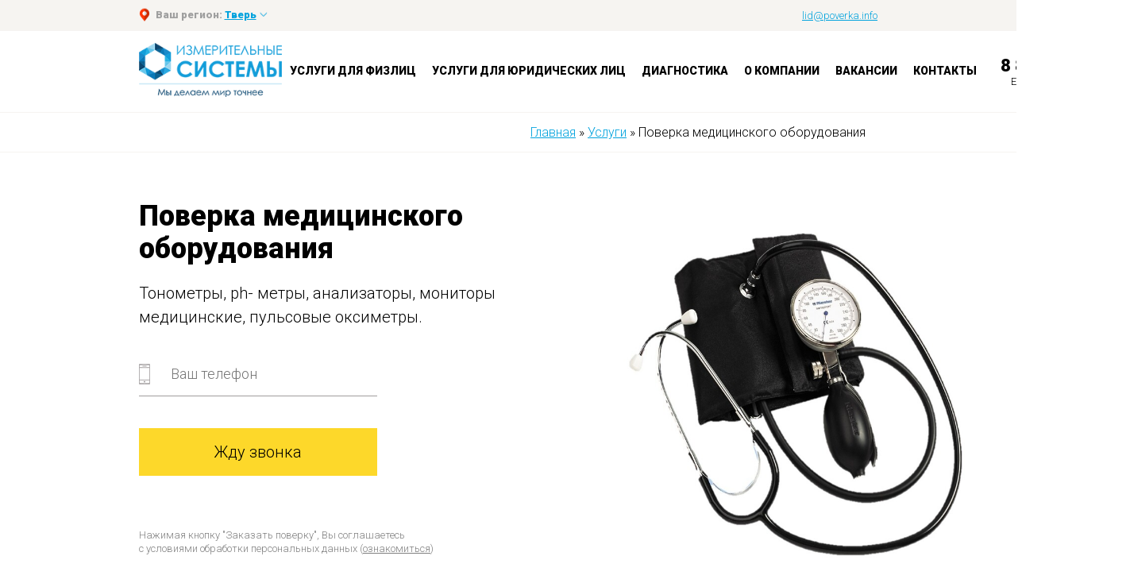

--- FILE ---
content_type: text/html; charset=UTF-8
request_url: https://tver.poverka.info/uslugi/poverka-med-oborudovanya/
body_size: 17789
content:
<!DOCTYPE html>
<html class="no-js" lang="ru-RU">
<head>
	
<meta charset="UTF-8" />
<meta name="viewport" content="width=device-width, initial-scale=1.0" />
<meta http-equiv="X-UA-Compatible" content="IE=edge" />

<title>Поверка медицинского оборудования | Измерительные системы</title>

<!--title>Поверка медицинского оборудования в Твери, цена с выездом</title-->

<link rel="icon" href="https://tver.poverka.info/favicon.ico" type="image/x-icon" />
<link rel="shortcut icon" href="https://tver.poverka.info/favicon.ico" type="image/x-icon" />
<meta name='robots' content='index, follow, max-video-preview:-1, max-snippet:-1, max-image-preview:large' />

	<!-- This site is optimized with the Yoast SEO plugin v16.3 - https://yoast.com/wordpress/plugins/seo/ -->
	<meta name="description" content="Поверим тонометры, ph- метры, анализаторы, мониторы медицинские, пульсовые оксиметры! Государственная аккредитация. Закажите поверку счетчиков по тел 8 800 700-80-62. Работаем по всей России." />
	<link rel="canonical" href="https://tver.poverka.info/uslugi/poverka-med-oborudovanya/" />
	<meta property="og:locale" content="ru_RU" />
	<meta property="og:type" content="article" />
	<meta property="og:title" content="Поверка медицинского оборудования в Твери, цена с выездом" />
	<meta property="og:description" content="Поверим тонометры, ph- метры, анализаторы, мониторы медицинские, пульсовые оксиметры! Государственная аккредитация. Закажите поверку счетчиков по тел 8 800 700-80-62. Работаем по всей России." />
	<meta property="og:url" content="https://tver.poverka.info/uslugi/poverka-med-oborudovanya/" />
	<meta property="og:site_name" content="Измерительные системы" />
	<meta property="article:publisher" content="https://web.facebook.com/poverkagaz" />
	<meta property="article:modified_time" content="2023-09-04T12:08:51+00:00" />
	<meta property="og:image" content="https://tver.poverka.info/wp-content/uploads/2023/08/tonometr.jpg" />
	<meta property="og:image:width" content="800" />
	<meta property="og:image:height" content="800" />
	<meta name="twitter:card" content="summary_large_image" />
	<script type="application/ld+json" class="yoast-schema-graph">{"@context":"https://schema.org","@graph":[{"@type":"WebSite","@id":"https://tver.poverka.info/#website","url":"https://tver.poverka.info/","name":"\u0418\u0437\u043c\u0435\u0440\u0438\u0442\u0435\u043b\u044c\u043d\u044b\u0435 \u0441\u0438\u0441\u0442\u0435\u043c\u044b","description":"\u041f\u043e\u0432\u0435\u0440\u043a\u0430, \u043a\u0430\u043b\u0438\u0431\u0440\u043e\u0432\u043a\u0430, \u0440\u0435\u043c\u043e\u043d\u0442 \u0441\u0440\u0435\u0434\u0441\u0442\u0432 \u0438\u0437\u043c\u0435\u0440\u0435\u043d\u0438\u044f","potentialAction":[{"@type":"SearchAction","target":"https://tver.poverka.info/?s={search_term_string}","query-input":"required name=search_term_string"}],"inLanguage":"ru-RU"},{"@type":"ImageObject","@id":"https://tver.poverka.info/uslugi/poverka-med-oborudovanya/#primaryimage","inLanguage":"ru-RU","url":"https://tver.poverka.info/wp-content/uploads/2023/08/tonometr.jpg","contentUrl":"https://tver.poverka.info/wp-content/uploads/2023/08/tonometr.jpg","width":800,"height":800},{"@type":"WebPage","@id":"https://tver.poverka.info/uslugi/poverka-med-oborudovanya/#webpage","url":"https://tver.poverka.info/uslugi/poverka-med-oborudovanya/","name":"\u041f\u043e\u0432\u0435\u0440\u043a\u0430 \u043c\u0435\u0434\u0438\u0446\u0438\u043d\u0441\u043a\u043e\u0433\u043e \u043e\u0431\u043e\u0440\u0443\u0434\u043e\u0432\u0430\u043d\u0438\u044f \u0432 \u0422\u0432\u0435\u0440\u0438, \u0446\u0435\u043d\u0430 \u0441 \u0432\u044b\u0435\u0437\u0434\u043e\u043c","isPartOf":{"@id":"https://tver.poverka.info/#website"},"primaryImageOfPage":{"@id":"https://tver.poverka.info/uslugi/poverka-med-oborudovanya/#primaryimage"},"datePublished":"2023-08-28T17:19:05+00:00","dateModified":"2023-09-04T12:08:51+00:00","description":"\u041f\u043e\u0432\u0435\u0440\u0438\u043c \u0442\u043e\u043d\u043e\u043c\u0435\u0442\u0440\u044b, ph- \u043c\u0435\u0442\u0440\u044b, \u0430\u043d\u0430\u043b\u0438\u0437\u0430\u0442\u043e\u0440\u044b, \u043c\u043e\u043d\u0438\u0442\u043e\u0440\u044b \u043c\u0435\u0434\u0438\u0446\u0438\u043d\u0441\u043a\u0438\u0435, \u043f\u0443\u043b\u044c\u0441\u043e\u0432\u044b\u0435 \u043e\u043a\u0441\u0438\u043c\u0435\u0442\u0440\u044b! \u0413\u043e\u0441\u0443\u0434\u0430\u0440\u0441\u0442\u0432\u0435\u043d\u043d\u0430\u044f \u0430\u043a\u043a\u0440\u0435\u0434\u0438\u0442\u0430\u0446\u0438\u044f. \u0417\u0430\u043a\u0430\u0436\u0438\u0442\u0435 \u043f\u043e\u0432\u0435\u0440\u043a\u0443 \u0441\u0447\u0435\u0442\u0447\u0438\u043a\u043e\u0432 \u043f\u043e \u0442\u0435\u043b 8 800 700-80-62. \u0420\u0430\u0431\u043e\u0442\u0430\u0435\u043c \u043f\u043e \u0432\u0441\u0435\u0439 \u0420\u043e\u0441\u0441\u0438\u0438.","breadcrumb":{"@id":"https://tver.poverka.info/uslugi/poverka-med-oborudovanya/#breadcrumb"},"inLanguage":"ru-RU","potentialAction":[{"@type":"ReadAction","target":["https://tver.poverka.info/uslugi/poverka-med-oborudovanya/"]}]},{"@type":"BreadcrumbList","@id":"https://tver.poverka.info/uslugi/poverka-med-oborudovanya/#breadcrumb","itemListElement":[{"@type":"ListItem","position":1,"item":{"@type":"WebPage","@id":"https://tver.poverka.info/","url":"https://tver.poverka.info/","name":"\u0413\u043b\u0430\u0432\u043d\u0430\u044f \u0441\u0442\u0440\u0430\u043d\u0438\u0446\u0430"}},{"@type":"ListItem","position":2,"item":{"@type":"WebPage","@id":"https://tver.poverka.info/uslugi/","url":"https://tver.poverka.info/uslugi/","name":"\u0423\u0441\u043b\u0443\u0433\u0438"}},{"@type":"ListItem","position":3,"item":{"@id":"https://tver.poverka.info/uslugi/poverka-med-oborudovanya/#webpage"}}]}]}</script>
	<!-- / Yoast SEO plugin. -->


<link rel='dns-prefetch' href='//s.w.org' />
<link rel='stylesheet' id='wp-block-library-css'  href='https://tver.poverka.info/wp-includes/css/dist/block-library/style.min.css?ver=5.7.14' type='text/css' media='all' />
<link rel='stylesheet' id='wc-block-style-css'  href='https://tver.poverka.info/wp-content/plugins/woocommerce/packages/woocommerce-blocks/build/style.css?ver=2.3.0' type='text/css' media='all' />
<link rel='stylesheet' id='contact-form-7-css'  href='https://tver.poverka.info/wp-content/plugins/contact-form-7/includes/css/styles.css?ver=5.4.1' type='text/css' media='all' />
<link rel='stylesheet' id='fancybox-for-wp-css'  href='https://tver.poverka.info/wp-content/plugins/fancybox-for-wordpress/assets/css/fancybox.css?ver=1.3.4' type='text/css' media='all' />
<link rel='stylesheet' id='woocommerce-layout-css'  href='https://tver.poverka.info/wp-content/plugins/woocommerce/assets/css/woocommerce-layout.css?ver=3.7.3' type='text/css' media='all' />
<link rel='stylesheet' id='woocommerce-smallscreen-css'  href='https://tver.poverka.info/wp-content/plugins/woocommerce/assets/css/woocommerce-smallscreen.css?ver=3.7.3' type='text/css' media='only screen and (max-width: 768px)' />
<link rel='stylesheet' id='woocommerce-general-css'  href='https://tver.poverka.info/wp-content/plugins/woocommerce/assets/css/woocommerce.css?ver=3.7.3' type='text/css' media='all' />
<style id='woocommerce-inline-inline-css' type='text/css'>
.woocommerce form .form-row .required { visibility: visible; }
</style>
<link rel='stylesheet' id='poverka-css'  href='https://tver.poverka.info/wp-content/themes/poverka/style.css?ver=955068513a4f946d5c291c9ad7acf764' type='text/css' media='all' />
<link rel='stylesheet' id='lightgallery-css'  href='https://tver.poverka.info/wp-content/themes/poverka/js/lightgallery/css/lightgallery.min.css?ver=955068513a4f946d5c291c9ad7acf764' type='text/css' media='all' />
<link rel='stylesheet' id='lgc-unsemantic-grid-responsive-tablet-css'  href='https://tver.poverka.info/wp-content/plugins/lightweight-grid-columns/css/unsemantic-grid-responsive-tablet.css?ver=1.0' type='text/css' media='all' />
<script type='text/javascript' src='https://tver.poverka.info/wp-content/plugins/wp-yandex-metrika/assets/YmEc.min.js?ver=1.1.7' id='wp-yandex-metrika_YmEc-js'></script>
<script type='text/javascript' src='https://tver.poverka.info/wp-includes/js/jquery/jquery.min.js?ver=3.5.1' id='jquery-core-js'></script>
<script type='text/javascript' src='https://tver.poverka.info/wp-includes/js/jquery/jquery-migrate.min.js?ver=3.3.2' id='jquery-migrate-js'></script>
<script type='text/javascript' src='https://tver.poverka.info/wp-content/plugins/wp-yandex-metrika/assets/frontend.min.js?ver=1.1.7' id='wp-yandex-metrika_frontend-js'></script>
<script type='text/javascript' src='https://tver.poverka.info/wp-content/plugins/fancybox-for-wordpress/assets/js/jquery.fancybox.js?ver=1.3.4' id='fancybox-for-wp-js'></script>
<script type='text/javascript' src='https://tver.poverka.info/wp-content/themes/poverka/js/modernizr/modernizr.js?ver=955068513a4f946d5c291c9ad7acf764' id='modernizr-js'></script>
<link rel="https://api.w.org/" href="https://tver.poverka.info/wp-json/" /><link rel="alternate" type="application/json" href="https://tver.poverka.info/wp-json/wp/v2/pages/9987" /><link rel="alternate" type="application/json+oembed" href="https://tver.poverka.info/wp-json/oembed/1.0/embed?url=https%3A%2F%2Ftver.poverka.info%2Fuslugi%2Fpoverka-med-oborudovanya%2F" />
<link rel="alternate" type="text/xml+oembed" href="https://tver.poverka.info/wp-json/oembed/1.0/embed?url=https%3A%2F%2Ftver.poverka.info%2Fuslugi%2Fpoverka-med-oborudovanya%2F&#038;format=xml" />

<!-- Fancybox for WordPress v3.3.2 -->
<style type="text/css">
	.fancybox-slide--image .fancybox-content{background-color: #FFFFFF}div.fancybox-caption{display:none !important;}
	
	img.fancybox-image{border-width:10px;border-color:#FFFFFF;border-style:solid;height:auto;}
	div.fancybox-bg{background-color:rgba(102,102,102,0.3);opacity:1 !important;}div.fancybox-content{border-color:#FFFFFF}
	div#fancybox-title{background-color:#FFFFFF}
	div.fancybox-content{background-color:#FFFFFF;border:1px solid #BBBBBB}
	div#fancybox-title-inside{color:#333333}
	
	
	
	div.fancybox-caption p.caption-title{display:inline-block}
	div.fancybox-caption p.caption-title{font-size:14px}
	div.fancybox-caption p.caption-title{color:#333333}
	div.fancybox-caption {color:#333333}div.fancybox-caption p.caption-title {background:#fff; width:auto;padding:10px 30px;}div.fancybox-content p.caption-title{color:#333333;margin: 0;padding: 5px 0;}body.fancybox-active .fancybox-container .fancybox-stage .fancybox-content .fancybox-close-small{display:block;} 
</style><script type="text/javascript">
	jQuery(function () {

		var mobileOnly = false;
		
		if (mobileOnly) {
			return;
		}

		jQuery.fn.getTitle = function () { // Copy the title of every IMG tag and add it to its parent A so that fancybox can show titles
			var arr = jQuery("a[data-fancybox]");
									jQuery.each(arr, function() {
										var title = jQuery(this).children("img").attr("title");
										 var caption = jQuery(this).next("figcaption").html();
                                        if(caption && title){jQuery(this).attr("title",title+" " + caption)}else if(title){ jQuery(this).attr("title",title);}else if(caption){jQuery(this).attr("title",caption);}
									});			}

		// Supported file extensions

				var thumbnails = jQuery("a:has(img)").not(".nolightbox").not('.envira-gallery-link').not('.ngg-simplelightbox').filter(function () {
			return /\.(jpe?g|png|gif|mp4|webp|bmp|pdf)(\?[^/]*)*$/i.test(jQuery(this).attr('href'))
		});
		

		// Add data-type iframe for links that are not images or videos.
		var iframeLinks = jQuery('.fancyboxforwp').filter(function () {
			return !/\.(jpe?g|png|gif|mp4|webp|bmp|pdf)(\?[^/]*)*$/i.test(jQuery(this).attr('href'))
		}).filter(function () {
			return !/vimeo|youtube/i.test(jQuery(this).attr('href'))
		});
		iframeLinks.attr({"data-type": "iframe"}).getTitle();

				// Gallery All
		thumbnails.addClass("fancyboxforwp").attr("data-fancybox", "gallery").getTitle();
		iframeLinks.attr({"data-fancybox": "gallery"}).getTitle();

		// Gallery type NONE
		
		// Call fancybox and apply it on any link with a rel atribute that starts with "fancybox", with the options set on the admin panel
		jQuery("a.fancyboxforwp").fancyboxforwp({
			loop: true,
			smallBtn: true,
			zoomOpacity: "auto",
			animationEffect: "elastic",
			animationDuration: 500,
			transitionEffect: "fade",
			transitionDuration: "300",
			overlayShow: true,
			overlayOpacity: "0.3",
			titleShow: true,
			titlePosition: "inside",
			keyboard: true,
			showCloseButton: true,
			arrows: true,
			clickContent:"close",
			clickSlide: "close",
			mobile: {
				clickContent: function (current, event) {
					return current.type === "image" ? "close" : false;
				},
				clickSlide: function (current, event) {
					return current.type === "image" ? "close" : "close";
				},
			},
			wheel: false,
			toolbar: true,
			preventCaptionOverlap: true,
			onInit: function() { },			onDeactivate
	: function() { },		beforeClose: function() { },			afterShow: function(instance) { jQuery( ".fancybox-image" ).on("click", function( ){ ( instance.isScaledDown() ) ? instance.scaleToActual() : instance.scaleToFit() }) },				afterClose: function() { },					caption : function( instance, item ) {var title ="";if("undefined" != typeof jQuery(this).context ){var title = jQuery(this).context.title;} else { var title = ("undefined" != typeof jQuery(this).attr("title")) ? jQuery(this).attr("title") : false;}var caption = jQuery(this).data('caption') || '';if ( item.type === 'image' && title.length ) {caption = (caption.length ? caption + '<br />' : '') + '<p class="caption-title">'+title+'</p>' ;}return caption;},
		afterLoad : function( instance, current ) {current.$content.append('<div class=\"fancybox-custom-caption inside-caption\" style=\" position: absolute;left:0;right:0;color:#000;margin:0 auto;bottom:0;text-align:center;background-color:#FFFFFF \">' + current.opts.caption + '</div>');},
			})
		;

			})
</script>
<!-- END Fancybox for WordPress -->
		<!--[if lt IE 9]>
			<link rel="stylesheet" href="https://tver.poverka.info/wp-content/plugins/lightweight-grid-columns/css/ie.min.css" />
		<![endif]-->
		<noscript><style>.woocommerce-product-gallery{ opacity: 1 !important; }</style></noscript>
	        <!-- Yandex.Metrica counter -->
        <script type="text/javascript">
            (function (m, e, t, r, i, k, a) {
                m[i] = m[i] || function () {
                    (m[i].a = m[i].a || []).push(arguments)
                };
                m[i].l = 1 * new Date();
                k = e.createElement(t), a = e.getElementsByTagName(t)[0], k.async = 1, k.src = r, a.parentNode.insertBefore(k, a)
            })
            (window, document, "script", "https://mc.yandex.ru/metrika/tag.js", "ym");

            ym("49254037", "init", {
                clickmap: true,
                trackLinks: true,
                accurateTrackBounce: true,
                webvisor: true,
                ecommerce: "dataLayer",
                params: {
                    __ym: {
                        "ymCmsPlugin": {
                            "cms": "wordpress",
                            "cmsVersion":"5.7",
                            "pluginVersion": "1.1.7",
                            "ymCmsRip": "1545682077"
                        }
                    }
                }
            });
        </script>
        <!-- /Yandex.Metrica counter -->
            <script src="https://code.jquery.com/jquery-3.4.1.min.js"></script>
    <script src="/wp-content/themes/poverka/js/main.js?3"></script>
<!-- Google Tag Manager -->
<script>(function(w,d,s,l,i){w[l]=w[l]||[];w[l].push({'gtm.start':
new Date().getTime(),event:'gtm.js'});var f=d.getElementsByTagName(s)[0],
j=d.createElement(s),dl=l!='dataLayer'?'&l='+l:'';j.async=true;j.src=
'https://www.googletagmanager.com/gtm.js?id='+i+dl;f.parentNode.insertBefore(j,f);
})(window,document,'script','dataLayer','GTM-PWBGVS8');</script>
<!-- End Google Tag Manager -->
	
	
</head>
<body data-rsssl=1 class="page-template page-template-page-page-builder page-template-page-page-builder-php page page-id-9987 page-child parent-pageid-18 theme-poverka woocommerce-no-js">
	<script>
        (function(w,d,u){
                var s=d.createElement('script');s.async=true;s.src=u+'?'+(Date.now()/60000|0);
                var h=d.getElementsByTagName('script')[0];h.parentNode.insertBefore(s,h);
        })(window,document,'https://portal.poverka.info/upload/crm/site_button/loader_3_5drskz.js');
</script>
	<!-- Google Tag Manager (noscript) -->
<noscript><iframe src="https://www.googletagmanager.com/ns.html?id=GTM-PWBGVS8"
height="0" width="0" style="display:none;visibility:hidden"></iframe></noscript>
<!-- End Google Tag Manager (noscript) -->

<div class="site-container" id="site-container">
	
<div class="site-topbar">
	<div class="l-container">
		<div class="container">
			<p class="location">Ваш регион: <a href="#modal-town-select" class="js-modal-dialog" id="modal-town-select-link">Тверь</a></p>

							<p class="contacts"><a href="mailto:lid@poverka.info">lid@poverka.info</a></p>
					</div>
	</div>
</div>
	
<header class="site-header">
	<div class="l-container">
		<div class="container">
			<div class="logo-area">
				<a class="logo" href="https://tver.poverka.info/"><img src="https://tver.poverka.info/wp-content/themes/poverka/images/logo.png" alt="Измерительные системы" /></a>
				<a class="nav-toggle js-nav-toggle"></a>
			</div>

			<nav class="nav site-nav">
				<ul id="nav-menu" class="menu"><li id="menu-item-44" class="menu-item menu-item-type-post_type menu-item-object-page current-page-ancestor current-page-parent menu-item-has-children menu-item-44"><a href="https://tver.poverka.info/uslugi/"><span>Услуги для физлиц</span></a>
<ul class="sub-menu">
	<li id="menu-item-53" class="menu-item menu-item-type-post_type menu-item-object-page menu-item-53"><a href="https://tver.poverka.info/uslugi/poverka-schetchikov-vodyi-dlya-naseleniya/"><span>Поверка счетчиков воды для населения</span></a></li>
	<li id="menu-item-52" class="menu-item menu-item-type-post_type menu-item-object-page menu-item-52"><a href="https://tver.poverka.info/uslugi/poverka-schetchikov-gaza-dlya-naseleniya-2/"><span>Поверка счетчиков газа для населения</span></a></li>
	<li id="menu-item-1688" class="menu-item menu-item-type-post_type menu-item-object-page menu-item-1688"><a href="https://tver.poverka.info/uslugi/kvartirnyiyteploschetchik/"><span>Поверка квартирного теплосчётчика</span></a></li>
</ul>
</li>
<li id="menu-item-10023" class="menu-item menu-item-type-custom menu-item-object-custom current-menu-ancestor current-menu-parent menu-item-has-children menu-item-10023"><a href="#"><span>Услуги для юридических лиц</span></a>
<ul class="sub-menu">
	<li id="menu-item-51" class="menu-item menu-item-type-post_type menu-item-object-page menu-item-51"><a href="https://tver.poverka.info/uslugi/poverka-promyishlennyih-schetchikov-gaza/"><span>Поверка промышленных счетчиков газа</span></a></li>
	<li id="menu-item-747" class="menu-item menu-item-type-post_type menu-item-object-page menu-item-747"><a href="https://tver.poverka.info/uslugi/poverka-teploschetchikov-iuzlov-ucheta/"><span>Поверка теплосчетчиков и узлов учета</span></a></li>
	<li id="menu-item-49" class="menu-item menu-item-type-post_type menu-item-object-page menu-item-49"><a href="https://tver.poverka.info/uslugi/poverka-gazoanalizatorov-gazosignalizatorov/"><span>Поверка газоанализаторов, газосигнализаторов</span></a></li>
	<li id="menu-item-48" class="menu-item menu-item-type-post_type menu-item-object-page menu-item-48"><a href="https://tver.poverka.info/uslugi/poverka-rashodomery/"><span>Поверка расходомеров жидкости</span></a></li>
	<li id="menu-item-9990" class="menu-item menu-item-type-post_type menu-item-object-page current-menu-item page_item page-item-9987 current_page_item menu-item-9990"><a href="https://tver.poverka.info/uslugi/poverka-med-oborudovanya/" aria-current="page"><span>Поверка медицинского оборудования</span></a></li>
	<li id="menu-item-799" class="menu-item menu-item-type-post_type menu-item-object-page menu-item-799"><a href="https://tver.poverka.info/uslugi/poverka-manometrov/"><span>Поверка манометров</span></a></li>
	<li id="menu-item-806" class="menu-item menu-item-type-post_type menu-item-object-page menu-item-806"><a href="https://tver.poverka.info/uslugi/proverka-termometrov/"><span>Поверка термометров</span></a></li>
	<li id="menu-item-815" class="menu-item menu-item-type-post_type menu-item-object-page menu-item-815"><a href="https://tver.poverka.info/uslugi/proverka-mernikov/"><span>Поверка мерников</span></a></li>
	<li id="menu-item-787" class="menu-item menu-item-type-post_type menu-item-object-page menu-item-787"><a href="https://tver.poverka.info/uslugi/poverka-vesov/"><span>Поверка весов</span></a></li>
	<li id="menu-item-1766" class="menu-item menu-item-type-post_type menu-item-object-page menu-item-1766"><a href="https://tver.poverka.info/uslugi/rashodomery-irvis/"><span>Поверка и продажа расходомеров ИРВИС</span></a></li>
	<li id="menu-item-10007" class="menu-item menu-item-type-custom menu-item-object-custom menu-item-10007"><a href="https://ustanovki.poverka.info/"><span>Производство и продажа поверочных установок</span></a></li>
</ul>
</li>
<li id="menu-item-10024" class="menu-item menu-item-type-custom menu-item-object-custom menu-item-10024"><a href="https://vdgo-metrologiya.ru/"><span>Диагностика</span></a></li>
<li id="menu-item-43" class="menu-item menu-item-type-post_type menu-item-object-page menu-item-43"><a href="https://tver.poverka.info/about/"><span>О компании</span></a></li>
<li id="menu-item-10025" class="menu-item menu-item-type-post_type menu-item-object-page menu-item-10025"><a href="https://tver.poverka.info/vacancy/"><span>Вакансии</span></a></li>
<li id="menu-item-42" class="menu-item menu-item-type-post_type menu-item-object-page menu-item-42"><a href="https://tver.poverka.info/contacts/"><span>Контакты</span></a></li>
</ul>			</nav>

			<div class="contacts">


				<div class="info">
					                        <p class="phone"><a href="tel:88007008062" onclick="sendAnalyticsEvent('tel');">8 800 700 80 62</a></p>											<p class="worktime">Ежедневно с 9:00 до 18:00</p>
									</div>
			</div>
		</div>		
	</div>
	
</header>
<header class="site-header crumb">
	<div class="l-container">
		<div class="container">
			<div class="crumbcontainer">
				<div class="kama_breadcrumbs" itemscope itemtype="http://schema.org/BreadcrumbList">
									<span itemprop="itemListElement" itemscope itemtype="http://schema.org/ListItem">
										<a href="https://tver.poverka.info" itemprop="item"><span itemprop="name">Главная</span></a>
										<meta itemprop="position" content="1" />
									</span><span class="kb_sep"> » </span>
									<span itemprop="itemListElement" itemscope itemtype="http://schema.org/ListItem">
										<a href="https://tver.poverka.info/uslugi/" itemprop="item"><span itemprop="name">Услуги</span></a>
										<meta itemprop="position" content="2" />
									</span><span class="kb_sep"> » </span>
									<span class="kb_title" itemprop="itemListElement" itemscope itemtype="http://schema.org/ListItem">
										<span itemprop="name">Поверка медицинского оборудования</span>
										<meta itemprop="position" content="3" />
									</span></div>						
			</div>		
		</div>
	</div>
</header>


			<div class="lp-section lp-headline  js-lp-headline">
				<div class="l-container">
					<div class="container">
						<div class="col-text">
							<div class="headline headline-title">
								<h1>Поверка медицинского оборудования</h1>
								<p class="desc">Тонометры, ph- метры, анализаторы, мониторы медицинские, пульсовые оксиметры.</p>
							</div>

															<div class="form form_129">
									<div role="form" class="wpcf7" id="wpcf7-f129-p9987-o1" lang="ru-RU" dir="ltr">
<div class="screen-reader-response"><p role="status" aria-live="polite" aria-atomic="true"></p> <ul></ul></div>
<form action="/uslugi/poverka-med-oborudovanya/#wpcf7-f129-p9987-o1" method="post" class="wpcf7-form init" novalidate="novalidate" data-status="init">
<div style="display: none;">
<input type="hidden" name="_wpcf7" value="129" />
<input type="hidden" name="_wpcf7_version" value="5.4.1" />
<input type="hidden" name="_wpcf7_locale" value="ru_RU" />
<input type="hidden" name="_wpcf7_unit_tag" value="wpcf7-f129-p9987-o1" />
<input type="hidden" name="_wpcf7_container_post" value="9987" />
<input type="hidden" name="_wpcf7_posted_data_hash" value="" />
</div>
<div class="form-field form7phone"><span class="wpcf7-form-control-wrap your-phone"><input type="tel" name="your-phone" value="" size="40" class="wpcf7-form-control wpcf7-text wpcf7-tel wpcf7-validates-as-required wpcf7-validates-as-tel" aria-required="true" aria-invalid="false" placeholder="Ваш телефон" /></span></div>
<div class="form-submit form7submit"><input type="submit" value="Жду звонка" class="wpcf7-form-control wpcf7-submit is-action is-w100p" /></div>
<p><input type="hidden" name="your-locality" value="" autocomplete="off" /><br />
<input type="hidden" name="curtown" value="Тверь" autocomplete="off" /></p>
<input type='hidden' class='wpcf7-pum' value='{"closepopup":false,"closedelay":0,"openpopup":false,"openpopup_id":0}' /><div class="wpcf7-response-output" aria-hidden="true"></div></form></div>								</div>
								<div class="confidential-notice">Нажимая кнопку "Заказать поверку", Вы соглашаетесь<br>с условиями обработки персональных данных (<a href="https://tver.poverka.info/politika-konfidentsialnosti/">ознакомиться</a>)</div>
													</div>

													<figure class="col-image">
								<img src="https://tver.poverka.info/wp-content/uploads/2023/08/tonometr.jpg" alt="">
							</figure>
											</div>
				</div>
			</div>
					<div class="lp-section lp-text  js-lp-text">
				<div class="l-container">
					<div class="textblock">
						<h2 style="font-size: 24px;"><strong>Поверка:</strong></h2>
<ul style="font-size: 20px;">
<li>Измерители артериального давления (Тонометры)</li>
<li>ph- метры</li>
<li>Термометры медицинские (стеклянные / электронные)</li>
<li>Анализаторы &#8211; анализаторы мочи, анализаторы биохимические, гематологические, анализаторы паров этанола в выдыхаемом воздухе, анализаторы электролитов, анализаторы крови и КЩС, анализаторы показателей гемостаза свертываемости крови/коагулометры.</li>
<li>Электрокардиографы</li>
<li>Мониторы медицинские</li>
<li>Пульсовые оксиметры, каналы мониторов пульсоксиметрические</li>
</ul>
					</div>
				</div>
			</div>
					<div class="lp-section lp-docs has-bg-accent js-lp-docs">
				<div class="l-container">
					<p class="lp-section-headline">НАШИ <span>ДОКУМЕНТЫ</span></p>					<div class="container">
													<div class="col-gallery">
								<div class="gallery">
									<ul class="docs owl-carousel js-carousel">
																					<li><a class="fancybox" rel="fancybox" href="https://tver.poverka.info/wp-content/uploads/2018/01/Akkr-IS.jpg" style="background-image: url(https://tver.poverka.info/wp-content/uploads/2018/01/Akkr-IS.jpg);"></a></li>
																					<li><a class="fancybox" rel="fancybox" href="https://tver.poverka.info/wp-content/uploads/2022/05/2akk.jpg" style="background-image: url(https://tver.poverka.info/wp-content/uploads/2022/05/2akk.jpg);"></a></li>
																					<li><a class="fancybox" rel="fancybox" href="https://tver.poverka.info/wp-content/uploads/2022/05/3akk.jpg" style="background-image: url(https://tver.poverka.info/wp-content/uploads/2022/05/3akk.jpg);"></a></li>
																					<li><a class="fancybox" rel="fancybox" href="https://tver.poverka.info/wp-content/uploads/2022/05/4akk.jpg" style="background-image: url(https://tver.poverka.info/wp-content/uploads/2022/05/4akk.jpg);"></a></li>
																					<li><a class="fancybox" rel="fancybox" href="https://tver.poverka.info/wp-content/uploads/2022/05/5akk.jpg" style="background-image: url(https://tver.poverka.info/wp-content/uploads/2022/05/5akk.jpg);"></a></li>
																			</ul>
								</div>
																	<div class="controls">
										<div class="dots js-dots"></div>
										<div class="nav">
											<a class="prev js-prev"><span class="title">Предыдущее<br>фото</span></a>
											<a class="next js-next"><span class="title">Следующее<br>фото</span></a></div>
									</div>
															</div>
												<div class="col-text">
							<div class="textblock">
								<style>.lp-headline .col-image img{width:350px;}</style>
<h2>ЛИЦЕНЗИЯ / АТТЕСТАТ АКР. № RA.RU. 312116 ОТ 3 АПРЕЛЯ 2017 Г.</h2>
<p>Метрологическая поверка — это обязательная процедура, которая позволяет измерить погрешность средств измерений. Согласно Федеральному закону №102-ФЗ «Об обеспечении единства измерений», проходить поверку обязаны все средства измерения в сроки, установленные производителями.</p>
							</div>
						</div>
					</div>
				</div>
			</div>
					<div class="lp-section lp-advantages  js-lp-advantages">
				<div class="l-container">
					<p class="lp-section-headline">Почему нужно <span>Выбрать нас</span></p>											<ul class="advantages">
															<li>
									<p class="num">01</p>
									<div class="text"><p><b>Фиксированные цены</b><br />
без увеличения сметы<br />
в процессе работ</p>
</div>
								</li>
															<li>
									<p class="num">02</p>
									<div class="text"><p><b>Выдаем документы</b><br />
протокол, свидетельство<br />
или извещение о непригодности</p>
</div>
								</li>
															<li>
									<p class="num">03</p>
									<div class="text"><p><b>Гарантия на все виды</b><br />
работ  по договору<br />
1 год</p>
</div>
								</li>
															<li>
									<p class="num">04</p>
									<div class="text"><p>Все работники имеют <b><br />
дипломы<br />
о специальном образовании</b></p>
</div>
								</li>
													</ul>
									</div>
			</div>
					<div class="lp-section lp-process js-lp-process" style="background-image: url(https://tver.poverka.info/wp-content/uploads/2017/12/process-bg.jpg);">
				<div class="l-container">
					<p class="lp-section-headline">Как мы будем <span>с вами работать</span></p>					<ul class="process">
													<li>
								<span class="icon">
									<span class="icon-1"></span>
								</span>
								<span class="text">Оставляете заявку на&nbsp;сайте или&nbsp;по&nbsp;телефону</span>
							</li>
													<li>
								<span class="icon">
									<span class="icon-2"></span>
								</span>
								<span class="text">Менеджер обрабатывает Вашу заявку, согласовывает доставку, выставляет счет</span>
							</li>
													<li>
								<span class="icon">
									<span class="icon-4"></span>
								</span>
								<span class="text">Производится оплата работ по&nbsp;поверке</span>
							</li>
													<li>
								<span class="icon">
									<span class="icon-3"></span>
								</span>
								<span class="text">Производится поверка Вашего средства измерения</span>
							</li>
													<li>
								<span class="icon">
									<span class="icon-5"></span>
								</span>
								<span class="text">Предоставляются документы о&nbsp;поверке: протокол, свидетельство или&nbsp;извещение о&nbsp;непригодности</span>
							</li>
											</ul>
				</div>
			</div>
					<div class="lp-section lp-text has-bg-accent js-lp-text">
				<div class="l-container">
					<div class="textblock">
						<p class="lp-section-headline">Наши услуги по поверке</p>
<div  class="lgc-column lgc-grid-parent lgc-grid-25 lgc-tablet-grid-50 lgc-mobile-grid-100 lgc-equal-heights ">
<div  class="inside-grid-column"><a href="/uslugi/poverka-promyishlennyih-schetchikov-gaza/"><img src="/wp-content/uploads/2018/08/11.rashodometr.gaza_.png" />Расходометры газа,<br />
преобразователи расхода,<br />
ультразвуковые счётчики газа</a></div>
</div>
<p></p>
<div  class="lgc-column lgc-grid-parent lgc-grid-25 lgc-tablet-grid-50 lgc-mobile-grid-100 lgc-equal-heights ">
<div  class="inside-grid-column"><a href="/uslugi/poverka-rashodomery/"><img src="https://poverka.info/wp-content/uploads/2018/08/12.rashodometr.zhidkosti.png" />Расходометры жидкости,<br />
счётчики жидкости объёмные,<br />
преобразователи расхода</a></div>
</div>
<p></p>
<div  class="lgc-column lgc-grid-parent lgc-grid-25 lgc-tablet-grid-50 lgc-mobile-grid-100 lgc-equal-heights ">
<div  class="inside-grid-column"><a href="/uslugi/poverka-teploschetchikov-iuzlov-ucheta/"><img src="/wp-content/uploads/2018/08/12.teplovychislitel.png" />Тепловычислители,<br />
теплосчётчики</a></div>
</div>
<p></p>
<div  class="lgc-column lgc-grid-parent lgc-grid-25 lgc-tablet-grid-50 lgc-mobile-grid-100 lgc-equal-heights ">
<div  class="inside-grid-column"> <a href="/uslugi/poverka-manometrov/"><img src="https://poverka.info/wp-content/uploads/2018/08/41.manometry.png" />Манометры, вакуумметры, напорометры,<br />
калибраторы давления</a></div>
</div>
<div class="lgc-clear"></div>
<p></p>
<div  class="lgc-column lgc-grid-parent lgc-grid-25 lgc-tablet-grid-50 lgc-mobile-grid-100 lgc-equal-heights ">
<div  class="inside-grid-column"><a href="/uslugi/poverka-vesov/"><img src="/wp-content/uploads/2018/08/42.vesy_.png" />Весы,<br />
динамометры</a></div>
</div>
<p></p>
<div  class="lgc-column lgc-grid-parent lgc-grid-25 lgc-tablet-grid-50 lgc-mobile-grid-100 lgc-equal-heights ">
<div  class="inside-grid-column"><a href="/uslugi/proverka-termometrov/"><img src="/wp-content/uploads/2018/08/23.termometry.png" />Термометры биметаллические,<br />
термометры стеклянные,<br />
калибраторы температуры</a></div>
</div>
<p></p>
<div  class="lgc-column lgc-grid-parent lgc-grid-25 lgc-tablet-grid-50 lgc-mobile-grid-100 lgc-equal-heights ">
<div  class="inside-grid-column"><a href="/uslugi/poverka-termokorrektorov/"><img src="/wp-content/uploads/2018/08/21.termokorrector.png" />Термокорректоры,<br />
корректоры (объёма) жидкости, пара</a></div>
</div>
<p></p>
<div  class="lgc-column lgc-grid-parent lgc-grid-25 lgc-tablet-grid-50 lgc-mobile-grid-100 lgc-equal-heights ">
<div  class="inside-grid-column"> <a href="/uslugi/termopreobrazovateli/"><img src="/wp-content/uploads/2018/08/22.termopreobrazovatel.png" />Термопреобразователи сопротивления,<br />
датчики температуры</a></div>
</div>
<div class="lgc-clear"></div></p>
					</div>
				</div>
			</div>
					<div class="lp-section lp-text  js-lp-text">
				<div class="l-container">
					<div class="textblock">
						<p class="lp-section-headline">Область аккредитации компании</p>
<p><a href="https://tver.poverka.info/wp-content/uploads/2023/09/rasshirennaya-oblast-akkreditaczii.pdf" target="_blank" rel="noopener"><strong>Скачать область аккредитации</strong></a></p>
					</div>
				</div>
			</div>
					<div class="lp-section lp-text has-bg-accent js-lp-text">
				<div class="l-container">
					<div class="textblock">
						<p class="lp-section-headline">О компании в цифрах</p>
<blockquote id="aboutcompany">
<h3><b>С 2009</b> работаем девять лет</h3>
<h3><b>12</b> в двенадцати регионах России</h3>
<h3><b>402 135</b> более четырёхсот тысяч поверенных средств измерений</h3>
<h3><b>15</b> пятнадцать высококвалифицированных инженеров-метрологов</h3>
<h3><b>60</b> поверяем более шестидесяти типов средств измерений</h3>
</blockquote>
					</div>
				</div>
			</div>
					
			<div class="l-container">
					<div class="textblock" style="padding-top: 50px;">
						<p class="lp-section-headline">"Измерительные&nbsp;системы" <br><span>представлены в 30 регионах России</span></p>
					</div>
				</div>
			
						<div id="towns-geomap" class="lp-geomap"></div>
			
			<script async defer src="https://maps.googleapis.com/maps/api/js?key=AIzaSyAL6kk56UMseNU2HOD2Uy_VZjX4cEl-UOw&callback=initMap"></script>
			<script type="text/javascript">
			function initMap() {
				var marker, point, i;

				//Закоментил adward 
				//var locations = [ ["Санкт-Петербург, ул. Гастелло, 12", 59.9342802, 30.335098600000038, "https://tver.poverka.info/wp-content/themes/poverka/images/map-marker.png"], ["улица Жуковка, 14, Казань, Республика Татарстан, Россия", 55.80317779999999, 49.064336899999944, "https://tver.poverka.info/wp-content/themes/poverka/images/map-marker.png"], ["г. Тверь", 56.85872140000001, 35.917596499999945, "https://tver.poverka.info/wp-content/themes/poverka/images/map-marker.png"], ["Уфа, Республика Башкортостан, Россия", 54.7387621, 55.972055400000045, "https://tver.poverka.info/wp-content/themes/poverka/images/map-marker.png"] ];
				//var $mapicon = "http://poverka.info/wp-content/uploads/2018/05/icon.png";
				var $mapicon = "https://poverka.info/wp-content/uploads/2018/12/icon.png";
				var locations = [ 
					["Санкт-Петербург,<br>ул. Гастелло, 12", 59.859623, 30.324070, $mapicon], 
					["Татарстан, Казань,<br>ул. Жуковка, 14", 55.80317779999999, 49.064336899999944, $mapicon], 
					["Тверь", 56.85872140000001, 35.917596499999945, $mapicon], 
					["Башкортостан, Уфа", 54.7387621, 55.972055400000045, $mapicon],
					["Нижний Новгород", 56.326887, 44.005986,	$mapicon],
					["Киров", 58.603581, 49.667978,	$mapicon],
					["Великий Новгород", 58.522810, 31.269915,	$mapicon],
					["Вологда", 59.220496, 39.891523,	$mapicon],
					["Москва", 55.755814, 37.617635,	$mapicon],
					["Пермь", 58.010374, 56.229398,	$mapicon],
					["Псков", 57.819365, 28.331786,	$mapicon],
					["Удмуртия, Ижевск",  56.852593, 53.204843,	$mapicon],
					["Владимир",  56.129057, 40.406635,	$mapicon],
					["Калининград",  54.707390, 20.507307,	$mapicon],
					["Омск",  54.989342, 73.368212,	$mapicon],
					["Брянск",  53.243325, 34.363731,	$mapicon],
					["Челябинск",  55.159897, 61.402554,	$mapicon],
					["Смоленск",  54.782635, 32.045251,	$mapicon],
					["Рязань",  54.629216, 39.736375,	$mapicon],
					["Ростов-на-Дону", 47.222078, 39.720349,	$mapicon],
					
					["Ярославль", 57.626569, 39.893787 ,  $mapicon],
					["Петрозаводск", 61.787374, 34.354325 ,  $mapicon],
					["Саратов", 51.533103, 46.034158 ,  $mapicon],
					["Ульяновск", 54.316855, 48.402557 ,  $mapicon],
					["Чебоксары", 56.146277, 47.251079 ,  $mapicon],
					["Пенза", 53.195063, 45.018316 ,  $mapicon],
					["Екатеринбург", 56.838011, 60.597465 ,  $mapicon],
					["Череповец", 59.127415, 37.906929 ,  $mapicon],
					["Саранск", 54.187211, 45.183642 ,  $mapicon],
					["Краснодар", 45.035470, 38.975313 ,  $mapicon]					

				];

				var bounds = new google.maps.LatLngBounds();
				var map = new google.maps.Map(document.getElementById('towns-geomap'), {
					mapTypeId: google.maps.MapTypeId.ROADMAP,
					styles:[
						{

						}
					]
/*					styles: [{
						"featureType":"administrative",
						"elementType":"labels.text.fill",
						"stylers":[	{"color":"#444444"}	]
					},
					{
						"featureType":"landscape",
						"elementType":"all",
						"stylers":[{"color":"#f2f2f2"}]
					},
					{
						"featureType":"poi",
						"elementType":"all",
						"stylers":[	{"visibility":"on"}]
					},
					{
						"featureType":"road",
						"elementType":"all",
						"stylers":[
							{"saturation":-100},
							{"lightness":45}
						]
					},
					{
						"featureType":"road.highway",
						"elementType":"all",
						"stylers":[	{"visibility":"simplified"}	]
					},
					{
						"featureType":"road.arterial",
						"elementType":"labels.icon",
						"stylers":[	{"visibility":"off"}]
					},
					{
						"featureType":"transit",
						"elementType":"all",
						"stylers":[{"visibility":"off"}]},
					{
						"featureType":"water",
						"elementType":"all",
						"stylers":[
							{"color":"#46bcec"},
							{"visibility":"on"}
						]
					}]
*/
				});
				var infowindow = new google.maps.InfoWindow();

				for (i = 0; i < locations.length; i++) {
					point = new google.maps.LatLng(locations[i][1], locations[i][2]);
					marker = new google.maps.Marker({
						position: point,
						map: map,
						icon: {
							url: locations[i][3],
							scaledSize: new google.maps.Size(60, 40)
						}
					});
					bounds.extend(marker.getPosition());

					google.maps.event.addListener(marker, 'click', (function(marker, i) {
						return function() {
							infowindow.setContent(locations[i][0]);
							infowindow.open(map, marker);
						}
					})(marker, i));
				}

				if ( locations.length > 1 ) {
					map.fitBounds(bounds);
				} else {
					map.setCenter(bounds.getCenter());
					map.setZoom(11);
				}
			}
			</script>
		

<footer class="site-footer">
	<div class="l-container">
		<div class="container">
			<figure class="logo"><img src="https://tver.poverka.info/wp-content/themes/poverka/images/logo.png" alt="Измерительные системы" /></figure>

			<div class="contacts-phone">
									<p class="phone"><a href="tel:88007008062">8 800 700 80 62</a></p>
													<p class="worktime">Ежедневно с 9:00 до 18:00</p>
								<p class="callback">
					<a class="i-btn-ghost js-modal-dialog" href="#modal-callback">Заказать звонок</a>
				</p>
			</div>

							<div class="contacts-address">
					<!--<p class="title">Наш адрес:</p>-->
					<!--<p class="address"></p>-->
											<p class="conf"><a href="https://tver.poverka.info/politika-konfidentsialnosti/">Политика конфиденциальности</a></p>
				    	
				 	    <!--<p class="conf"><a href="https://poverka.info/sitemap/">Карта сайта</a></p>
				    	<p class="conf"><a href="https://poverka.info/vopros-otvet/">Вопрос-ответ</a></p>-->
					
				</div>
			
							<div class="socials">
					<p class="title">Присоединяйтесь к нам!</p>
					<ul>
													<li><a href="https://www.instagram.com/poverka.info/?hl=ru" target="_blank"><img src="https://tver.poverka.info/wp-content/uploads/2017/12/instagram.png" alt=""></a></li>
													<li><a href="https://vk.com/poverka_si" target="_blank"><img src="https://tver.poverka.info/wp-content/uploads/2017/12/vkontakte.png" alt=""></a></li>
													<li><a href="https://api.whatsapp.com/send?phone=79172507039" target="_blank"><img src="https://tver.poverka.info/wp-content/uploads/2023/07/wa40.png" alt=""></a></li>
											</ul>
				</div>
					</div>
	</div>
	
	<!-- Метрика тут: -->	
</footer>

<div class="site-bottom">
	<div class="l-container">
		<div class="container">
			<p class="requisites">
									ООО "Измерительные Системы"				
									<span>ИНН/КПП 1656057669/165601001</span>
				
									<span>ОГРН 1111690002423</span>
							</p>
		</div>
	</div>
</div>



<div id="modal-town-select" class="mfp-wide-md mfp-btn-close-round mfp-with-anim mfp-hide">
	<div class="modal-dialog has-pad-lg">
		<p class="dialog-headline">Выберите <span>ваш регион</span></p>
		<div class="town-select">
							<div class="column">
					<ul>
													<li>
								<a href="http://poverka.info/uslugi/poverka-med-oborudovanya/?change_town=vladimir">
								Владимир</a>
							</li>
													<li>
								<a href="http://poverka.info/uslugi/poverka-med-oborudovanya/?change_town=izhevsk">
								Ижевск</a>
							</li>
													<li>
								<a href="http://poverka.info/uslugi/poverka-med-oborudovanya/?change_town=mari">
								Йошкар-Ола</a>
							</li>
													<li>
								<a href="http://poverka.info/uslugi/poverka-med-oborudovanya/?change_town=kzn">
								Казань</a>
							</li>
													<li>
								<a href="http://poverka.info/uslugi/poverka-med-oborudovanya/?change_town=kirov">
								Киров</a>
							</li>
													<li>
								<a href="http://poverka.info/uslugi/poverka-med-oborudovanya/?change_town=msk">
								Москва</a>
							</li>
													<li>
								<a href="http://poverka.info/uslugi/poverka-med-oborudovanya/?change_town=mo">
								Московская область</a>
							</li>
													<li>
								<a href="http://poverka.info/uslugi/poverka-med-oborudovanya/?change_town=perm">
								Пермь</a>
							</li>
													<li>
								<a href="http://poverka.info/uslugi/poverka-med-oborudovanya/?change_town=pskov">
								Псков</a>
							</li>
											</ul>
				</div>
							<div class="column">
					<ul>
													<li>
								<a href="http://poverka.info/uslugi/poverka-med-oborudovanya/?change_town=samara">
								Самара</a>
							</li>
													<li>
								<a href="http://poverka.info/uslugi/poverka-med-oborudovanya/?change_town=spb">
								Санкт-Петербург</a>
							</li>
													<li>
								<a href="http://poverka.info/uslugi/poverka-med-oborudovanya/?change_town=tver">
								Тверь</a>
							</li>
													<li>
								<a href="http://poverka.info/uslugi/poverka-med-oborudovanya/?change_town=tolyatti">
								Тольятти</a>
							</li>
													<li>
								<a href="http://poverka.info/uslugi/poverka-med-oborudovanya/?change_town=ulyanovsk">
								Ульяновск</a>
							</li>
													<li>
								<a href="http://poverka.info/uslugi/poverka-med-oborudovanya/?change_town=ufa">
								Уфа</a>
							</li>
													<li>
								<a href="http://poverka.info/uslugi/poverka-med-oborudovanya/?change_town=cheb">
								Чебоксары</a>
							</li>
													<li>
								<a href="http://poverka.info?cancel_town">
								Вся Россия</a>
							</li>
											</ul>
				</div>
					</div>
	</div>
</div>

	<div id="modal-callback" class="mfp-wide-sm mfp-btn-close-square mfp-with-anim mfp-hide form_130">
		<div class="modal-dialog">
			<p class="dialog-headline is-centered">Заказать звонок</p>
			<div role="form" class="wpcf7" id="wpcf7-f130-o2" lang="ru-RU" dir="ltr">
<div class="screen-reader-response"><p role="status" aria-live="polite" aria-atomic="true"></p> <ul></ul></div>
<form action="/uslugi/poverka-med-oborudovanya/#wpcf7-f130-o2" method="post" class="wpcf7-form init" novalidate="novalidate" data-status="init">
<div style="display: none;">
<input type="hidden" name="_wpcf7" value="130" />
<input type="hidden" name="_wpcf7_version" value="5.4.1" />
<input type="hidden" name="_wpcf7_locale" value="ru_RU" />
<input type="hidden" name="_wpcf7_unit_tag" value="wpcf7-f130-o2" />
<input type="hidden" name="_wpcf7_container_post" value="0" />
<input type="hidden" name="_wpcf7_posted_data_hash" value="" />
</div>
<div class="form-field"><span class="wpcf7-form-control-wrap your-name"><input type="text" name="your-name" value="Ваше имя" size="40" class="wpcf7-form-control wpcf7-text" aria-invalid="false" /></span></div>
<div class="form-field"><span class="wpcf7-form-control-wrap your-phone"><input type="tel" name="your-phone" value="" size="40" class="wpcf7-form-control wpcf7-text wpcf7-tel wpcf7-validates-as-required wpcf7-validates-as-tel" aria-required="true" aria-invalid="false" placeholder="Телефон *" /></span></div>
<div class="form-submit"><input type="submit" value="Перезвоните мне" class="wpcf7-form-control wpcf7-submit" /></div>
<p><input type="hidden" name="curtown" value="Тверь" autocomplete="off" /><br />
<input type="hidden" name="postnam" value="Поверка медицинского оборудования" autocomplete="off" /><br />
<input type="hidden" name="posturl" value="https://tver.poverka.info/uslugi/poverka-med-oborudovanya/" autocomplete="off" /></p>
<input type='hidden' class='wpcf7-pum' value='{"closepopup":false,"closedelay":0,"openpopup":false,"openpopup_id":0}' /><div class="wpcf7-response-output" aria-hidden="true"></div></form></div>		</div>
	</div>

	<div id="modal-equipment" class="mfp-wide-sm mfp-btn-close-square mfp-with-anim mfp-hide">
		<div class="modal-dialog">
			<p class="dialog-headline is-centered">Заявка на оборудование</p>
			<div role="form" class="wpcf7" id="wpcf7-f130-o3" lang="ru-RU" dir="ltr">
<div class="screen-reader-response"><p role="status" aria-live="polite" aria-atomic="true"></p> <ul></ul></div>
<form action="/uslugi/poverka-med-oborudovanya/#wpcf7-f130-o3" method="post" class="wpcf7-form init" novalidate="novalidate" data-status="init">
<div style="display: none;">
<input type="hidden" name="_wpcf7" value="130" />
<input type="hidden" name="_wpcf7_version" value="5.4.1" />
<input type="hidden" name="_wpcf7_locale" value="ru_RU" />
<input type="hidden" name="_wpcf7_unit_tag" value="wpcf7-f130-o3" />
<input type="hidden" name="_wpcf7_container_post" value="0" />
<input type="hidden" name="_wpcf7_posted_data_hash" value="" />
</div>
<div class="form-field"><span class="wpcf7-form-control-wrap your-name"><input type="text" name="your-name" value="Ваше имя" size="40" class="wpcf7-form-control wpcf7-text" aria-invalid="false" /></span></div>
<div class="form-field"><span class="wpcf7-form-control-wrap your-phone"><input type="tel" name="your-phone" value="" size="40" class="wpcf7-form-control wpcf7-text wpcf7-tel wpcf7-validates-as-required wpcf7-validates-as-tel" aria-required="true" aria-invalid="false" placeholder="Телефон *" /></span></div>
<div class="form-submit"><input type="submit" value="Перезвоните мне" class="wpcf7-form-control wpcf7-submit" /></div>
<p><input type="hidden" name="curtown" value="Тверь" autocomplete="off" /><br />
<input type="hidden" name="postnam" value="Поверка медицинского оборудования" autocomplete="off" /><br />
<input type="hidden" name="posturl" value="https://tver.poverka.info/uslugi/poverka-med-oborudovanya/" autocomplete="off" /></p>
<input type='hidden' class='wpcf7-pum' value='{"closepopup":false,"closedelay":0,"openpopup":false,"openpopup_id":0}' /><div class="wpcf7-response-output" aria-hidden="true"></div></form></div>		</div>
	</div>

	<div id="modal-remind" class="mfp-wide-sm mfp-btn-close-square mfp-with-anim mfp-hide">
		<div class="modal-dialog">
			<p class="dialog-headline is-centered">Напомним о&nbsp;поверке</p>
			<div role="form" class="wpcf7" id="wpcf7-f136-o4" lang="ru-RU" dir="ltr">
<div class="screen-reader-response"><p role="status" aria-live="polite" aria-atomic="true"></p> <ul></ul></div>
<form action="/uslugi/poverka-med-oborudovanya/#wpcf7-f136-o4" method="post" class="wpcf7-form init" novalidate="novalidate" data-status="init">
<div style="display: none;">
<input type="hidden" name="_wpcf7" value="136" />
<input type="hidden" name="_wpcf7_version" value="5.4.1" />
<input type="hidden" name="_wpcf7_locale" value="ru_RU" />
<input type="hidden" name="_wpcf7_unit_tag" value="wpcf7-f136-o4" />
<input type="hidden" name="_wpcf7_container_post" value="0" />
<input type="hidden" name="_wpcf7_posted_data_hash" value="" />
</div>
<div class="form-field"><span class="wpcf7-form-control-wrap your-type"><span class="wpcf7-form-control wpcf7-radio"><span class="wpcf7-list-item first"><label><input type="radio" name="your-type" value="Счетчик воды" checked="checked" /><span class="wpcf7-list-item-label">Счетчик воды</span></label></span><span class="wpcf7-list-item last"><label><input type="radio" name="your-type" value="Счетчик газа" /><span class="wpcf7-list-item-label">Счетчик газа</span></label></span></span></span></div>
<div class="form-msg">Данные из паспорта прибора:</div>
<div class="form-field"><span class="wpcf7-form-control-wrap your-model"><input type="text" name="your-model" value="Модель счетчика" size="40" class="wpcf7-form-control wpcf7-text" aria-invalid="false" /></span></div>
<div class="form-field"><span class="wpcf7-form-control-wrap your-date"><input type="text" name="your-date" value="Дата первичной поверки" size="40" class="wpcf7-form-control wpcf7-text" aria-invalid="false" /></span></div>
<div class="form-msg">Куда отправить напоминание?</div>
<div class="form-field"><span class="wpcf7-form-control-wrap your-email"><input type="email" name="your-email" value="" size="40" class="wpcf7-form-control wpcf7-text wpcf7-email wpcf7-validates-as-email" aria-invalid="false" placeholder="E-mail" /></span></div>
<div class="form-field"><span class="wpcf7-form-control-wrap your-phone"><input type="tel" name="your-phone" value="" size="40" class="wpcf7-form-control wpcf7-text wpcf7-tel wpcf7-validates-as-required wpcf7-validates-as-tel" aria-required="true" aria-invalid="false" placeholder="Телефон *" /></span></div>
<div class="form-submit"><input type="submit" value="Напомнить" class="wpcf7-form-control wpcf7-submit" /></div>
<p><input type="hidden" name="your-town" value="" autocomplete="off" /></p>
<input type='hidden' class='wpcf7-pum' value='{"closepopup":false,"closedelay":0,"openpopup":false,"openpopup_id":0}' /><div class="wpcf7-response-output" aria-hidden="true"></div></form></div>		</div>
	</div>

<div id="modal-sendresult-message" class="mfp-wide-md mfp-btn-close-square mfp-with-anim mfp-hide">
	<div class="modal-dialog sendresult-message">
		<p class="dialog-headline has-line">Ваша заявка<br><span>отправлена</span></p>
		<p class="message">Наш менеджер свяжется с вами в течение одного рабочего дня!</p>
	</div>
</div>

<div class="popover-menu-overlay js-nav-toggle" id="popover-menu-overlay"></div>
<div class="popover-menu" id="popover-menu"><span class="close js-nav-toggle"></span>
	<div class="content" id="popover-menu-content"></div>
</div>
            <noscript>
                <div>
                    <img src="https://mc.yandex.ru/watch/49254037" style="position:absolute; left:-9999px;" alt=""/>
                </div>
            </noscript>
            	<script type="text/javascript">
		var c = document.body.className;
		c = c.replace(/woocommerce-no-js/, 'woocommerce-js');
		document.body.className = c;
	</script>
			<script type="text/javascript">
			var wc_product_block_data = JSON.parse( decodeURIComponent( '%7B%22min_columns%22%3A1%2C%22max_columns%22%3A6%2C%22default_columns%22%3A3%2C%22min_rows%22%3A1%2C%22max_rows%22%3A6%2C%22default_rows%22%3A1%2C%22thumbnail_size%22%3A300%2C%22placeholderImgSrc%22%3A%22https%3A%5C%2F%5C%2Ftver.poverka.info%5C%2Fwp-content%5C%2Fuploads%5C%2Fwoocommerce-placeholder-300x300.png%22%2C%22min_height%22%3A500%2C%22default_height%22%3A500%2C%22isLargeCatalog%22%3Afalse%2C%22limitTags%22%3Afalse%2C%22hasTags%22%3Afalse%2C%22productCategories%22%3A%5B%7B%22term_id%22%3A65%2C%22name%22%3A%22%5Cu0411%5Cu044b%5Cu0442%5Cu043e%5Cu0432%5Cu044b%5Cu0435%20%5Cu0442%5Cu0435%5Cu043f%5Cu043b%5Cu043e%5Cu0441%5Cu0447%5Cu0435%5Cu0442%5Cu0447%5Cu0438%5Cu043a%5Cu0438%22%2C%22slug%22%3A%22bytteploschetchiki%22%2C%22term_group%22%3A0%2C%22term_taxonomy_id%22%3A65%2C%22taxonomy%22%3A%22product_cat%22%2C%22description%22%3A%22%5Cu0423%5Cu0441%5Cu0442%5Cu0430%5Cu043d%5Cu043e%5Cu0432%5Cu043a%5Cu0430%20%5Cu0441%5Cu0447%5Cu0435%5Cu0442%5Cu0447%5Cu0438%5Cu043a%5Cu043e%5Cu0432%20%5Cu0442%5Cu0435%5Cu043f%5Cu043b%5Cu0430%20%5Cu0432%20%5Cu043a%5Cu0432%5Cu0430%5Cu0440%5Cu0442%5Cu0438%5Cu0440%5Cu0443%20-%20%5Cu044d%5Cu0442%5Cu043e%20%5Cu044d%5Cu043a%5Cu043e%5Cu043d%5Cu043e%5Cu043c%5Cu0438%5Cu044f%20%5Cu0434%5Cu0435%5Cu043d%5Cu0435%5Cu0433%2C%20%5Cu0442%5Cu0430%5Cu043a%20%5Cu043a%5Cu0430%5Cu043a%20%5Cu043f%5Cu043b%5Cu0430%5Cu0442%5Cu0430%20%5Cu043f%5Cu043e%20%5Cu0441%5Cu0447%5Cu0435%5Cu0442%5Cu0447%5Cu0438%5Cu043a%5Cu0430%5Cu043c%20%5Cu0433%5Cu043e%5Cu0440%5Cu0430%5Cu0437%5Cu0434%5Cu043e%20%5Cu0432%5Cu044b%5Cu0433%5Cu043e%5Cu0434%5Cu043d%5Cu0435%5Cu0435%2C%20%5Cu0447%5Cu0435%5Cu043c%20%5Cu043f%5Cu043e%20%5Cu043d%5Cu043e%5Cu0440%5Cu043c%5Cu0430%5Cu0442%5Cu0438%5Cu0432%5Cu0430%5Cu043c.%20%5Cu0422%5Cu0430%5Cu043a%5Cu0438%5Cu0435%20%5Cu043f%5Cu0440%5Cu0438%5Cu0431%5Cu043e%5Cu0440%5Cu044b%20%5Cu0443%5Cu0447%5Cu0435%5Cu0442%5Cu0430%20%5Cu0442%5Cu0435%5Cu043f%5Cu0435%5Cu0440%5Cu044c%20%5Cu0443%5Cu0441%5Cu0442%5Cu0430%5Cu043d%5Cu0430%5Cu0432%5Cu043b%5Cu0438%5Cu0432%5Cu0430%5Cu044e%5Cu0442%20%5Cu0432%20%5Cu043d%5Cu043e%5Cu0432%5Cu043e%5Cu0441%5Cu0442%5Cu0440%5Cu043e%5Cu0439%5Cu043a%5Cu0438.%5Cr%5Cn%5Cr%5Cn%5Cu041f%5Cu0440%5Cu0438%5Cu043d%5Cu0446%5Cu0438%5Cu043f%20%5Cu0440%5Cu0430%5Cu0431%5Cu043e%5Cu0442%5Cu044b%20%5Cu0441%5Cu0447%5Cu0435%5Cu0442%5Cu0447%5Cu0438%5Cu043a%5Cu0430%20%5Cu044d%5Cu0442%5Cu043e%20%5Cu0443%5Cu0447%5Cu0435%5Cu0442%20%5Cu0442%5Cu0435%5Cu043f%5Cu043b%5Cu043e%5Cu0432%5Cu043e%5Cu0439%20%5Cu044d%5Cu043d%5Cu0435%5Cu0440%5Cu0433%5Cu0438%5Cu0438%20%5Cu043f%5Cu0443%5Cu0442%5Cu0435%5Cu043c%20%5Cu0438%5Cu0437%5Cu043c%5Cu0435%5Cu0440%5Cu0435%5Cu043d%5Cu0438%5Cu044f%20%5Cu0440%5Cu0430%5Cu0437%5Cu043d%5Cu0438%5Cu0446%5Cu044b%20%5Cu0442%5Cu0435%5Cu043c%5Cu043f%5Cu0435%5Cu0440%5Cu0430%5Cu0442%5Cu0443%5Cu0440%20%5Cu0438%20%5Cu043e%5Cu0431%5Cu044a%5Cu0435%5Cu043c%5Cu0430%20%5Cu0440%5Cu0430%5Cu0441%5Cu0445%5Cu043e%5Cu0434%5Cu0430%20%5Cu0442%5Cu0435%5Cu043f%5Cu043b%5Cu043e%5Cu043d%5Cu043e%5Cu0441%5Cu0438%5Cu0442%5Cu0435%5Cu043b%5Cu044f.%5Cr%5Cn%3Cul%3E%5Cr%5Cn%20%5Ct%3Cli%3E%5Cu2705%20%5Cu041a%5Cu0443%5Cu043f%5Cu0438%5Cu0442%5Cu044c%20%5Cu043a%5Cu0432%5Cu0430%5Cu0440%5Cu0442%5Cu0438%5Cu0440%5Cu043d%5Cu044b%5Cu0435%20%5Cu0442%5Cu0435%5Cu043f%5Cu043b%5Cu043e%5Cu0441%5Cu0447%5Cu0435%5Cu0442%5Cu0447%5Cu0438%5Cu043a%5Cu0438%20%5Cu0432%20%5Cu0438%5Cu043d%5Cu0442%5Cu0435%5Cu0440%5Cu043d%5Cu0435%5Cu0442-%5Cu043c%5Cu0430%5Cu0433%5Cu0430%5Cu0437%5Cu0438%5Cu043d%5Cu0435%3C%5C%2Fli%3E%5Cr%5Cn%20%5Ct%3Cli%3E%5Cu2705%2050%20%5Cu0432%5Cu0438%5Cu0434%5Cu043e%5Cu0432%20%5Cu043a%5Cu0432%5Cu0430%5Cu0440%5Cu0442%5Cu0438%5Cu0440%5Cu043d%5Cu044b%5Cu0445%20%5Cu0442%5Cu0435%5Cu043f%5Cu043b%5Cu043e%5Cu0441%5Cu0447%5Cu0435%5Cu0442%5Cu0447%5Cu0438%5Cu043a%5Cu043e%5Cu0432%20%5Cu043f%5Cu043e%20%5Cu0446%5Cu0435%5Cu043d%5Cu0435%20%5Cu043e%5Cu0442%20500%20%5Cu0440%5Cu0443%5Cu0431.%3C%5C%2Fli%3E%5Cr%5Cn%20%5Ct%3Cli%3E%5Cu2705%20%5Cu041a%5Cu0432%5Cu0430%5Cu0440%5Cu0442%5Cu0438%5Cu0440%5Cu043d%5Cu044b%5Cu0439%20%5Cu0442%5Cu0435%5Cu043f%5Cu043b%5Cu043e%5Cu0441%5Cu0447%5Cu0435%5Cu0442%5Cu0447%5Cu0438%5Cu043a%20%5Cu043a%5Cu0443%5Cu043f%5Cu0438%5Cu0442%5Cu044c%20%5Cu043d%5Cu0435%5Cu0434%5Cu043e%5Cu0440%5Cu043e%5Cu0433%5Cu043e%20%5Cu0441%20%5Cu0434%5Cu043e%5Cu0441%5Cu0442%5Cu0430%5Cu0432%5Cu043a%5Cu043e%5Cu0439%3C%5C%2Fli%3E%5Cr%5Cn%3C%5C%2Ful%3E%22%2C%22parent%22%3A0%2C%22count%22%3A3%2C%22filter%22%3A%22raw%22%2C%22term_order%22%3A%220%22%2C%22order%22%3A%220%22%2C%22link%22%3A%22https%3A%5C%2F%5C%2Ftver.poverka.info%5C%2Fprodcat%5C%2Fbytteploschetchiki%5C%2F%22%7D%2C%7B%22term_id%22%3A66%2C%22name%22%3A%22%5Cu0411%5Cu044b%5Cu0442%5Cu043e%5Cu0432%5Cu044b%5Cu0435%20%5Cu0441%5Cu0447%5Cu0451%5Cu0442%5Cu0447%5Cu0438%5Cu043a%5Cu0438%20%5Cu0432%5Cu043e%5Cu0434%5Cu044b%22%2C%22slug%22%3A%22bytschyotchikivody%22%2C%22term_group%22%3A0%2C%22term_taxonomy_id%22%3A66%2C%22taxonomy%22%3A%22product_cat%22%2C%22description%22%3A%22%5Cu041f%5Cu0440%5Cu0435%5Cu0434%5Cu043b%5Cu0430%5Cu0433%5Cu0430%5Cu0435%5Cu043c%20%5Cu0441%5Cu0447%5Cu0435%5Cu0442%5Cu0447%5Cu0438%5Cu043a%5Cu0438%20%5Cu0432%5Cu043e%5Cu0434%5Cu044b%20%5Cu043f%5Cu043e%20%5Cu0432%5Cu044b%5Cu0433%5Cu043e%5Cu0434%5Cu043d%5Cu043e%5Cu0439%20%5Cu0446%5Cu0435%5Cu043d%5Cu0435%20%5Cu0441%20%5Cu0433%5Cu0430%5Cu0440%5Cu0430%5Cu043d%5Cu0442%5Cu0438%5Cu0435%5Cu0439%21%20%5Cu0412%20%5Cu043d%5Cu0430%5Cu0448%5Cu0435%5Cu0439%20%5Cu0442%5Cu043e%5Cu0432%5Cu0430%5Cu0440%5Cu043d%5Cu043e%5Cu0439%20%5Cu043b%5Cu0438%5Cu043d%5Cu0435%5Cu0439%5Cu043a%5Cu0435%20%5Cu0412%5Cu044b%20%5Cu043d%5Cu0430%5Cu0439%5Cu0434%5Cu0435%5Cu0442%5Cu0435%20%5Cu043e%5Cu043f%5Cu0442%5Cu0438%5Cu043c%5Cu0430%5Cu043b%5Cu044c%5Cu043d%5Cu043e%5Cu0435%20%5Cu043f%5Cu0440%5Cu0435%5Cu0434%5Cu043b%5Cu043e%5Cu0436%5Cu0435%5Cu043d%5Cu0438%5Cu0435.%20%5Cu041c%5Cu044b%20%5Cu043e%5Cu0441%5Cu0443%5Cu0449%5Cu0435%5Cu0441%5Cu0442%5Cu0432%5Cu043b%5Cu044f%5Cu0435%5Cu043c%20%5Cu0441%5Cu0442%5Cu0440%5Cu043e%5Cu0433%5Cu0438%5Cu0439%20%5Cu043a%5Cu043e%5Cu043d%5Cu0442%5Cu0440%5Cu043e%5Cu043b%5Cu044c%20%5Cu043a%5Cu0430%5Cu0447%5Cu0435%5Cu0441%5Cu0442%5Cu0432%5Cu0430%20%5Cu043f%5Cu0440%5Cu0435%5Cu0434%5Cu043b%5Cu0430%5Cu0433%5Cu0430%5Cu0435%5Cu043c%5Cu043e%5Cu0439%20%5Cu043f%5Cu0440%5Cu043e%5Cu0434%5Cu0443%5Cu043a%5Cu0446%5Cu0438%5Cu0438.%20%5Cu0422%5Cu0430%5Cu043a%5Cu0436%5Cu0435%20%5Cu0432%5Cu044b%20%5Cu043c%5Cu043e%5Cu0436%5Cu0435%5Cu0442%5Cu0435%20%5Cu0437%5Cu0430%5Cu043a%5Cu0430%5Cu0437%5Cu0430%5Cu0442%5Cu044c%20%3Ca%20href%3D%5C%22https%3A%5C%2F%5C%2Fpoverka.info%5C%2Fuslugi%5C%2Fpoverka-schetchikov-vodyi-dlya-naseleniya%5C%2F%5C%22%3E%5Cu043f%5Cu043e%5Cu0432%5Cu0435%5Cu0440%5Cu043a%5Cu0443%20%5Cu0441%5Cu0447%5Cu0435%5Cu0442%5Cu0447%5Cu0438%5Cu043a%5Cu0430%20%5Cu0432%5Cu043e%5Cu0434%5Cu044b%3C%5C%2Fa%3E%20%5Cu0437%5Cu0430%2030%20%5Cu043c%5Cu0438%5Cu043d%5Cu0443%5Cu0442%21%5Cr%5Cn%3Cul%3E%5Cr%5Cn%20%5Ct%3Cli%3E%5Cu2705%20%5Cu041a%5Cu0443%5Cu043f%5Cu0438%5Cu0442%5Cu044c%20%5Cu0441%5Cu0447%5Cu0435%5Cu0442%5Cu0447%5Cu0438%5Cu043a%5Cu0438%20%5Cu0432%5Cu043e%5Cu0434%5Cu044b%20%5Cu0432%20%5Cu0438%5Cu043d%5Cu0442%5Cu0435%5Cu0440%5Cu043d%5Cu0435%5Cu0442-%5Cu043c%5Cu0430%5Cu0433%5Cu0430%5Cu0437%5Cu0438%5Cu043d%5Cu0435%3C%5C%2Fli%3E%5Cr%5Cn%20%5Ct%3Cli%3E%5Cu2705%20120%20%5Cu0432%5Cu0438%5Cu0434%5Cu043e%5Cu0432%20%5Cu0432%5Cu043e%5Cu0434%5Cu043e%5Cu0441%5Cu0447%5Cu0435%5Cu0442%5Cu0447%5Cu0438%5Cu043a%5Cu043e%5Cu0432%20%5Cu043f%5Cu043e%20%5Cu0446%5Cu0435%5Cu043d%5Cu0435%20%5Cu043e%5Cu0442%20650%20%5Cu0440%5Cu0443%5Cu0431.%3C%5C%2Fli%3E%5Cr%5Cn%20%5Ct%3Cli%3E%5Cu2705%20%5Cu0421%5Cu0447%5Cu0435%5Cu0442%5Cu0447%5Cu0438%5Cu043a%20%5Cu0432%5Cu043e%5Cu0434%5Cu044b%20%5Cu043a%5Cu0443%5Cu043f%5Cu0438%5Cu0442%5Cu044c%20%5Cu043d%5Cu0435%5Cu0434%5Cu043e%5Cu0440%5Cu043e%5Cu0433%5Cu043e%20%5Cu0441%20%5Cu0434%5Cu043e%5Cu0441%5Cu0442%5Cu0430%5Cu0432%5Cu043a%5Cu043e%5Cu0439%20%5Cu043f%5Cu043e%20%5Cu0420%5Cu0424%3C%5C%2Fli%3E%5Cr%5Cn%3C%5C%2Ful%3E%22%2C%22parent%22%3A0%2C%22count%22%3A5%2C%22filter%22%3A%22raw%22%2C%22term_order%22%3A%220%22%2C%22order%22%3A%220%22%2C%22link%22%3A%22https%3A%5C%2F%5C%2Ftver.poverka.info%5C%2Fprodcat%5C%2Fbytschyotchikivody%5C%2F%22%7D%2C%7B%22term_id%22%3A67%2C%22name%22%3A%22%5Cu0411%5Cu044b%5Cu0442%5Cu043e%5Cu0432%5Cu044b%5Cu0435%20%5Cu0441%5Cu0447%5Cu0451%5Cu0442%5Cu0447%5Cu0438%5Cu043a%5Cu0438%20%5Cu0433%5Cu0430%5Cu0437%5Cu0430%22%2C%22slug%22%3A%22bytschyotchikigaza%22%2C%22term_group%22%3A0%2C%22term_taxonomy_id%22%3A67%2C%22taxonomy%22%3A%22product_cat%22%2C%22description%22%3A%22%5Cu0413%5Cu0430%5Cu0437%5Cu043e%5Cu0432%5Cu044b%5Cu0435%20%5Cu0441%5Cu0447%5Cu0435%5Cu0442%5Cu0447%5Cu0438%5Cu043a%5Cu0438%20%5Cu0438%5Cu0441%5Cu043f%5Cu043e%5Cu043b%5Cu044c%5Cu0437%5Cu0443%5Cu044e%5Cu0442%5Cu0441%5Cu044f%20%5Cu0434%5Cu043b%5Cu044f%20%5Cu0443%5Cu0447%5Cu0435%5Cu0442%5Cu0430%20%5Cu0433%5Cu0430%5Cu0437%5Cu0430%2C%20%5Cu0447%5Cu0442%5Cu043e%20%5Cu043f%5Cu043e%5Cu0437%5Cu0432%5Cu043e%5Cu043b%5Cu044f%5Cu0435%5Cu0442%20%5Cu0437%5Cu043d%5Cu0430%5Cu0447%5Cu0438%5Cu0442%5Cu0435%5Cu043b%5Cu044c%5Cu043d%5Cu043e%20%5Cu0441%5Cu044d%5Cu043a%5Cu043e%5Cu043d%5Cu043e%5Cu043c%5Cu0438%5Cu0442%5Cu044c%20%5Cu043d%5Cu0430%20%5Cu0437%5Cu0430%5Cu0442%5Cu0440%5Cu0430%5Cu0442%5Cu0430%5Cu0445%20%5Cu043d%5Cu0430%20%5Cu043e%5Cu043f%5Cu043b%5Cu0430%5Cu0442%5Cu0443%20%5Cu0433%5Cu0430%5Cu0437%5Cu0430.%20%5Cu0411%5Cu044b%5Cu0442%5Cu043e%5Cu0432%5Cu044b%5Cu0435%20%5Cu0441%5Cu0447%5Cu0435%5Cu0442%5Cu0447%5Cu0438%5Cu043a%5Cu0438%20%5Cu0438%5Cu043c%5Cu0435%5Cu044e%5Cu0442%20%5Cu043f%5Cu0440%5Cu043e%5Cu043f%5Cu0443%5Cu0441%5Cu043a%5Cu043d%5Cu0443%5Cu044e%20%5Cu0441%5Cu043f%5Cu043e%5Cu0441%5Cu043e%5Cu0431%5Cu043d%5Cu043e%5Cu0441%5Cu0442%5Cu044c%20%5Cu043e%5Cu0442%201%2C6%20%5Cu0434%5Cu043e%206%20%5Cu043c3%5C%2F%5Cu0447%2C%20%5Cu0447%5Cu0442%5Cu043e%20%5Cu043e%5Cu043f%5Cu0442%5Cu0438%5Cu043c%5Cu0430%5Cu043b%5Cu044c%5Cu043d%5Cu043e%20%5Cu043f%5Cu043e%5Cu0434%5Cu0445%5Cu043e%5Cu0434%5Cu0438%5Cu0442%20%5Cu0434%5Cu043b%5Cu044f%20%5Cu043a%5Cu0432%5Cu0430%5Cu0440%5Cu0442%5Cu0438%5Cu0440%5Cu044b%20%5Cu0438%5Cu043b%5Cu0438%20%5Cu0437%5Cu0430%5Cu0433%5Cu043e%5Cu0440%5Cu043e%5Cu0434%5Cu043d%5Cu043e%5Cu0433%5Cu043e%20%5Cu0434%5Cu043e%5Cu043c%5Cu0430.%5Cr%5Cn%5Cu0412%5Cu044b%5Cu0441%5Cu043e%5Cu043a%5Cu0438%5Cu0435%20%5Cu0441%5Cu0442%5Cu0430%5Cu043d%5Cu0434%5Cu0430%5Cu0440%5Cu0442%5Cu044b%20%5Cu043a%5Cu0430%5Cu0447%5Cu0435%5Cu0441%5Cu0442%5Cu0432%5Cu0430%20%5Cu0438%20%5Cu0431%5Cu0435%5Cu0437%5Cu043e%5Cu043f%5Cu0430%5Cu0441%5Cu043d%5Cu043e%5Cu0441%5Cu0442%5Cu0438.%20%5Cu041d%5Cu0438%5Cu0437%5Cu043a%5Cu0438%5Cu0439%20%5Cu0443%5Cu0440%5Cu043e%5Cu0432%5Cu0435%5Cu043d%5Cu044c%20%5Cu0448%5Cu0443%5Cu043c%5Cu0430%20%5Cu0438%20%5Cu0442%5Cu043e%5Cu0447%5Cu043d%5Cu043e%5Cu0441%5Cu0442%5Cu044c%20%5Cu0438%5Cu0437%5Cu043c%5Cu0435%5Cu0440%5Cu0435%5Cu043d%5Cu0438%5Cu0439.%20%5Cu0412%5Cu0441%5Cu0435%20%5Cu0441%5Cu0447%5Cu0435%5Cu0442%5Cu0447%5Cu0438%5Cu043a%5Cu0438%20%5Cu0438%5Cu043c%5Cu0435%5Cu044e%5Cu0442%20%5Cu0441%5Cu0435%5Cu0440%5Cu0442%5Cu0438%5Cu0444%5Cu0438%5Cu043a%5Cu0430%5Cu0442%5Cu044b%20%5Cu0438%20%5Cu0440%5Cu0430%5Cu0437%5Cu0440%5Cu0435%5Cu0448%5Cu0435%5Cu043d%5Cu0438%5Cu044f.%5Cr%5Cn%5Cu0427%5Cu0442%5Cu043e%5Cu0431%5Cu044b%20%5Cu0441%5Cu0434%5Cu0435%5Cu043b%5Cu0430%5Cu0442%5Cu044c%20%5Cu0437%5Cu0430%5Cu043a%5Cu0430%5Cu0437%20%5Cu0434%5Cu043e%5Cu0441%5Cu0442%5Cu0430%5Cu0442%5Cu043e%5Cu0447%5Cu043d%5Cu043e%20%5Cu043f%5Cu043e%5Cu0437%5Cu0432%5Cu043e%5Cu043d%5Cu0438%5Cu0442%5Cu044c%20%5Cu043d%5Cu0430%5Cu043c%20%5Cu0438%5Cu043b%5Cu0438%20%5Cu043e%5Cu0441%5Cu0442%5Cu0430%5Cu0432%5Cu0438%5Cu0442%5Cu044c%20%5Cu0437%5Cu0430%5Cu044f%5Cu0432%5Cu043a%5Cu0443%20%5Cu043d%5Cu0430%20%5Cu043d%5Cu0430%5Cu0448%5Cu0435%5Cu043c%20%5Cu0441%5Cu0430%5Cu0439%5Cu0442%5Cu0435.%5Cr%5Cn%3Cul%3E%5Cr%5Cn%20%5Ct%3Cli%3E%5Cu2705%20%5Cu041a%5Cu0443%5Cu043f%5Cu0438%5Cu0442%5Cu044c%20%5Cu0441%5Cu0447%5Cu0435%5Cu0442%5Cu0447%5Cu0438%5Cu043a%5Cu0438%20%5Cu0433%5Cu0430%5Cu0437%5Cu0430%20%5Cu0432%20%5Cu0438%5Cu043d%5Cu0442%5Cu0435%5Cu0440%5Cu043d%5Cu0435%5Cu0442-%5Cu043c%5Cu0430%5Cu0433%5Cu0430%5Cu0437%5Cu0438%5Cu043d%5Cu0435%3C%5C%2Fli%3E%5Cr%5Cn%20%5Ct%3Cli%3E%5Cu2705%2035%20%5Cu0432%5Cu0438%5Cu0434%5Cu043e%5Cu0432%20%5Cu0433%5Cu0430%5Cu0437%5Cu043e%5Cu0432%5Cu044b%5Cu0445%20%5Cu0441%5Cu0447%5Cu0435%5Cu0442%5Cu0447%5Cu0438%5Cu043a%5Cu043e%5Cu0432%20%5Cu043f%5Cu043e%20%5Cu0446%5Cu0435%5Cu043d%5Cu0435%20%5Cu043e%5Cu0442%20600%20%5Cu0440%5Cu0443%5Cu0431.%3C%5C%2Fli%3E%5Cr%5Cn%20%5Ct%3Cli%3E%5Cu2705%20%5Cu0413%5Cu0430%5Cu0437%5Cu043e%5Cu0432%5Cu044b%5Cu0435%20%5Cu0441%5Cu0447%5Cu0435%5Cu0442%5Cu0447%5Cu0438%5Cu043a%5Cu0438%20%5Cu043a%5Cu0443%5Cu043f%5Cu0438%5Cu0442%5Cu044c%20%5Cu043d%5Cu0435%5Cu0434%5Cu043e%5Cu0440%5Cu043e%5Cu0433%5Cu043e%20%5Cu0441%20%5Cu0434%5Cu043e%5Cu0441%5Cu0442%5Cu0430%5Cu0432%5Cu043a%5Cu043e%5Cu0439%20%5Cu043f%5Cu043e%20%5Cu0420%5Cu0424%3C%5C%2Fli%3E%5Cr%5Cn%3C%5C%2Ful%3E%22%2C%22parent%22%3A0%2C%22count%22%3A1%2C%22filter%22%3A%22raw%22%2C%22term_order%22%3A%220%22%2C%22order%22%3A%220%22%2C%22link%22%3A%22https%3A%5C%2F%5C%2Ftver.poverka.info%5C%2Fprodcat%5C%2Fbytschyotchikigaza%5C%2F%22%7D%2C%7B%22term_id%22%3A68%2C%22name%22%3A%22%5Cu041f%5Cu0440%5Cu043e%5Cu043c%5Cu044b%5Cu0448%5Cu043b%5Cu0435%5Cu043d%5Cu043d%5Cu044b%5Cu0435%20%5Cu0442%5Cu0435%5Cu043f%5Cu043b%5Cu043e%5Cu0441%5Cu0447%5Cu0451%5Cu0442%5Cu0447%5Cu0438%5Cu043a%5Cu0438%22%2C%22slug%22%3A%22promteploschyotchiki%22%2C%22term_group%22%3A0%2C%22term_taxonomy_id%22%3A68%2C%22taxonomy%22%3A%22product_cat%22%2C%22description%22%3A%22%22%2C%22parent%22%3A0%2C%22count%22%3A2%2C%22filter%22%3A%22raw%22%2C%22term_order%22%3A%220%22%2C%22order%22%3A%220%22%2C%22link%22%3A%22https%3A%5C%2F%5C%2Ftver.poverka.info%5C%2Fprodcat%5C%2Fpromteploschyotchiki%5C%2F%22%7D%2C%7B%22term_id%22%3A69%2C%22name%22%3A%22%5Cu041f%5Cu0440%5Cu043e%5Cu043c%5Cu044b%5Cu0448%5Cu043b%5Cu0435%5Cu043d%5Cu043d%5Cu044b%5Cu0435%20%5Cu0441%5Cu0447%5Cu0451%5Cu0442%5Cu0447%5Cu0438%5Cu043a%5Cu0438%20%5Cu0432%5Cu043e%5Cu0434%5Cu044b%22%2C%22slug%22%3A%22promschyotchikivody%22%2C%22term_group%22%3A0%2C%22term_taxonomy_id%22%3A69%2C%22taxonomy%22%3A%22product_cat%22%2C%22description%22%3A%22%22%2C%22parent%22%3A0%2C%22count%22%3A1%2C%22filter%22%3A%22raw%22%2C%22term_order%22%3A%220%22%2C%22order%22%3A%220%22%2C%22link%22%3A%22https%3A%5C%2F%5C%2Ftver.poverka.info%5C%2Fprodcat%5C%2Fpromschyotchikivody%5C%2F%22%7D%2C%7B%22term_id%22%3A70%2C%22name%22%3A%22%5Cu041f%5Cu0440%5Cu043e%5Cu043c%5Cu044b%5Cu0448%5Cu043b%5Cu0435%5Cu043d%5Cu043d%5Cu044b%5Cu0435%20%5Cu0441%5Cu0447%5Cu0451%5Cu0442%5Cu0447%5Cu0438%5Cu043a%5Cu0438%20%5Cu0433%5Cu0430%5Cu0437%5Cu0430%22%2C%22slug%22%3A%22promschyotchikigaza%22%2C%22term_group%22%3A0%2C%22term_taxonomy_id%22%3A70%2C%22taxonomy%22%3A%22product_cat%22%2C%22description%22%3A%22%22%2C%22parent%22%3A0%2C%22count%22%3A7%2C%22filter%22%3A%22raw%22%2C%22term_order%22%3A%220%22%2C%22order%22%3A%220%22%2C%22link%22%3A%22https%3A%5C%2F%5C%2Ftver.poverka.info%5C%2Fprodcat%5C%2Fpromschyotchikigaza%5C%2F%22%7D%2C%7B%22term_id%22%3A71%2C%22name%22%3A%22%5Cu0413%5Cu0430%5Cu0437%5Cu043e%5Cu0430%5Cu043d%5Cu0430%5Cu043b%5Cu0438%5Cu0437%5Cu0430%5Cu0442%5Cu043e%5Cu0440%5Cu044b%22%2C%22slug%22%3A%22gazoanalizatory%22%2C%22term_group%22%3A0%2C%22term_taxonomy_id%22%3A71%2C%22taxonomy%22%3A%22product_cat%22%2C%22description%22%3A%22%22%2C%22parent%22%3A0%2C%22count%22%3A3%2C%22filter%22%3A%22raw%22%2C%22term_order%22%3A%220%22%2C%22order%22%3A%220%22%2C%22link%22%3A%22https%3A%5C%2F%5C%2Ftver.poverka.info%5C%2Fprodcat%5C%2Fgazoanalizatory%5C%2F%22%7D%2C%7B%22term_id%22%3A72%2C%22name%22%3A%22%5Cu041c%5Cu0430%5Cu043d%5Cu043e%5Cu043c%5Cu0435%5Cu0442%5Cu0440%5Cu044b%22%2C%22slug%22%3A%22manometry%22%2C%22term_group%22%3A0%2C%22term_taxonomy_id%22%3A72%2C%22taxonomy%22%3A%22product_cat%22%2C%22description%22%3A%22%22%2C%22parent%22%3A0%2C%22count%22%3A2%2C%22filter%22%3A%22raw%22%2C%22term_order%22%3A%220%22%2C%22order%22%3A%220%22%2C%22link%22%3A%22https%3A%5C%2F%5C%2Ftver.poverka.info%5C%2Fprodcat%5C%2Fmanometry%5C%2F%22%7D%5D%2C%22homeUrl%22%3A%22https%3A%5C%2F%5C%2Ftver.poverka.info%5C%2F%22%7D' ) );
		</script>
		<link rel='stylesheet' id='owl-carousel-css'  href='https://tver.poverka.info/wp-content/themes/poverka/js/owl-carousel/assets/owl.carousel.min.css?ver=955068513a4f946d5c291c9ad7acf764' type='text/css' media='all' />
<script type='text/javascript' src='https://tver.poverka.info/wp-content/plugins/wp-yandex-metrika/assets/woocommerce.min.js?ver=1.1.7' id='wp-yandex-metrika_woocommerce-js'></script>
<script type='text/javascript' id='wp-yandex-metrika_woocommerce-js-after'>
jQuery(document.body).on('wpym_ec_ready', function(){if (typeof wpym !== 'undefined' && wpym.ec) {wpym.ajaxurl = 'https://tver.poverka.info/wp-admin/admin-ajax.php'; wpym.ec.addData({"currency":"RUB"});}})
</script>
<script type='text/javascript' src='https://tver.poverka.info/wp-includes/js/dist/vendor/wp-polyfill.min.js?ver=7.4.4' id='wp-polyfill-js'></script>
<script type='text/javascript' id='wp-polyfill-js-after'>
( 'fetch' in window ) || document.write( '<script src="https://tver.poverka.info/wp-includes/js/dist/vendor/wp-polyfill-fetch.min.js?ver=3.0.0"></scr' + 'ipt>' );( document.contains ) || document.write( '<script src="https://tver.poverka.info/wp-includes/js/dist/vendor/wp-polyfill-node-contains.min.js?ver=3.42.0"></scr' + 'ipt>' );( window.DOMRect ) || document.write( '<script src="https://tver.poverka.info/wp-includes/js/dist/vendor/wp-polyfill-dom-rect.min.js?ver=3.42.0"></scr' + 'ipt>' );( window.URL && window.URL.prototype && window.URLSearchParams ) || document.write( '<script src="https://tver.poverka.info/wp-includes/js/dist/vendor/wp-polyfill-url.min.js?ver=3.6.4"></scr' + 'ipt>' );( window.FormData && window.FormData.prototype.keys ) || document.write( '<script src="https://tver.poverka.info/wp-includes/js/dist/vendor/wp-polyfill-formdata.min.js?ver=3.0.12"></scr' + 'ipt>' );( Element.prototype.matches && Element.prototype.closest ) || document.write( '<script src="https://tver.poverka.info/wp-includes/js/dist/vendor/wp-polyfill-element-closest.min.js?ver=2.0.2"></scr' + 'ipt>' );( 'objectFit' in document.documentElement.style ) || document.write( '<script src="https://tver.poverka.info/wp-includes/js/dist/vendor/wp-polyfill-object-fit.min.js?ver=2.3.4"></scr' + 'ipt>' );
</script>
<script type='text/javascript' id='contact-form-7-js-extra'>
/* <![CDATA[ */
var wpcf7 = {"api":{"root":"https:\/\/tver.poverka.info\/wp-json\/","namespace":"contact-form-7\/v1"}};
/* ]]> */
</script>
<script type='text/javascript' src='https://tver.poverka.info/wp-content/plugins/contact-form-7/includes/js/index.js?ver=5.4.1' id='contact-form-7-js'></script>
<script type='text/javascript' src='https://tver.poverka.info/wp-content/plugins/woocommerce/assets/js/jquery-blockui/jquery.blockUI.min.js?ver=2.70' id='jquery-blockui-js'></script>
<script type='text/javascript' id='wc-add-to-cart-js-extra'>
/* <![CDATA[ */
var wc_add_to_cart_params = {"ajax_url":"\/wp-admin\/admin-ajax.php","wc_ajax_url":"\/?wc-ajax=%%endpoint%%","i18n_view_cart":"\u041f\u0440\u043e\u0441\u043c\u043e\u0442\u0440 \u043a\u043e\u0440\u0437\u0438\u043d\u044b","cart_url":"https:\/\/tver.poverka.info\/cart\/","is_cart":"","cart_redirect_after_add":"no"};
/* ]]> */
</script>
<script type='text/javascript' src='https://tver.poverka.info/wp-content/plugins/woocommerce/assets/js/frontend/add-to-cart.min.js?ver=3.7.3' id='wc-add-to-cart-js'></script>
<script type='text/javascript' src='https://tver.poverka.info/wp-content/plugins/woocommerce/assets/js/js-cookie/js.cookie.min.js?ver=2.1.4' id='js-cookie-js'></script>
<script type='text/javascript' id='woocommerce-js-extra'>
/* <![CDATA[ */
var woocommerce_params = {"ajax_url":"\/wp-admin\/admin-ajax.php","wc_ajax_url":"\/?wc-ajax=%%endpoint%%"};
/* ]]> */
</script>
<script type='text/javascript' src='https://tver.poverka.info/wp-content/plugins/woocommerce/assets/js/frontend/woocommerce.min.js?ver=3.7.3' id='woocommerce-js'></script>
<script type='text/javascript' id='wc-cart-fragments-js-extra'>
/* <![CDATA[ */
var wc_cart_fragments_params = {"ajax_url":"\/wp-admin\/admin-ajax.php","wc_ajax_url":"\/?wc-ajax=%%endpoint%%","cart_hash_key":"wc_cart_hash_9043d8f8762960d4137e953c447a79e0","fragment_name":"wc_fragments_9043d8f8762960d4137e953c447a79e0","request_timeout":"5000"};
/* ]]> */
</script>
<script type='text/javascript' src='https://tver.poverka.info/wp-content/plugins/woocommerce/assets/js/frontend/cart-fragments.min.js?ver=3.7.3' id='wc-cart-fragments-js'></script>
<script type='text/javascript' src='https://tver.poverka.info/wp-content/themes/poverka/js/formstyler/jquery.formstyler.min.js?ver=955068513a4f946d5c291c9ad7acf764' id='formstyler-js'></script>
<script type='text/javascript' src='https://tver.poverka.info/wp-content/themes/poverka/js/magnific-popup/jquery.magnific-popup.min.js?ver=955068513a4f946d5c291c9ad7acf764' id='magnific-popup-js'></script>
<script type='text/javascript' src='https://tver.poverka.info/wp-content/themes/poverka/js/masked-input/jquery.maskedinput.min.js?ver=955068513a4f946d5c291c9ad7acf764' id='masked-input-js'></script>
<script type='text/javascript' src='https://tver.poverka.info/wp-content/themes/poverka/js/lightgallery/js/lightgallery.min.js?ver=955068513a4f946d5c291c9ad7acf764' id='lightgallery-js'></script>
<script type='text/javascript' src='https://tver.poverka.info/wp-content/themes/poverka/js/app/app.js?ver=955068513a4f946d5c291c9ad7acf764' id='app-js'></script>
<script type='text/javascript' src='https://tver.poverka.info/wp-includes/js/wp-embed.min.js?ver=5.7.14' id='wp-embed-js'></script>
<script type='text/javascript' src='https://tver.poverka.info/wp-content/plugins/lightweight-grid-columns/js/jquery.matchHeight-min.js?ver=1.0' id='lgc-matchHeight-js'></script>
<script type='text/javascript' src='https://tver.poverka.info/wp-content/themes/poverka/js/owl-carousel/owl.carousel.min.js?ver=955068513a4f946d5c291c9ad7acf764' id='owl-carousel-js'></script>
        <!-- calltouch -->
        <script type="text/javascript">
            (function(w,d,n,c){w.CalltouchDataObject=n;w[n]=function(){w[n]["callbacks"].push(arguments)};if(!w[n]["callbacks"]){w[n]["callbacks"]=[]}w[n]["loaded"]=false;if(typeof c!=="object"){c=[c]}w[n]["counters"]=c;for(var i=0;i<c.length;i+=1){p(c[i])}function p(cId){var a=d.getElementsByTagName("script")[0],s=d.createElement("script"),i=function(){a.parentNode.insertBefore(s,a)},m=typeof Array.prototype.find === 'function',n=m?"init-min.js":"init.js";s.type="text/javascript";s.async=true;s.src="https://mod.calltouch.ru/"+n+"?id="+cId;if(w.opera=="[object Opera]"){d.addEventListener("DOMContentLoaded",i,false)}else{i()}}})(window,document,"ct","nep1d260");
        </script>
        <!-- calltouch -->
        

<!-- Yandex.Metrika counter --> <script type="text/javascript" > (function(m,e,t,r,i,k,a){m[i]=m[i]||function(){(m[i].a=m[i].a||[]).push(arguments)}; m[i].l=1*new Date();k=e.createElement(t),a=e.getElementsByTagName(t)[0],k.async=1,k.src=r,a.parentNode.insertBefore(k,a)}) (window, document, "script", "https://mc.yandex.ru/metrika/tag.js", "ym"); ym(49254037, "init", { clickmap:true, trackLinks:true, accurateTrackBounce:true, webvisor:true }); </script> <noscript><div><img src="https://mc.yandex.ru/watch/49254037" style="position:absolute; left:-9999px;" alt="" /></div></noscript> <!-- /Yandex.Metrika counter -->


<!-- Global site tag (gtag.js) - Google Analytics -->
<script async src="https://www.googletagmanager.com/gtag/js?id=UA-107438162-3"></script>
<script>
    window.dataLayer = window.dataLayer || [];
    function gtag(){dataLayer.push(arguments);}
    gtag('js', new Date());

    gtag('config', 'UA-107438162-3');
</script>

<script>
jQuery(document).on('wpcf7mailsent', function(e) {
    var m = jQuery(e.target);
    var fio = m.find('input[name*="your-name"]').val();
    var phone = m.find('input[name*="tel"],input[type*="tel"]').val();
    var mail = m.find('input[name*="email"],input[type*="email"]').val();
    var ct_site_id = '56428';
    var sub = ' ' + location.hostname;
    var ct_data = {            
        fio: fio,
        phoneNumber: phone,
        email: mail,
        subject: sub,
        requestUrl: location.href,
        sessionId: window.call_value
    };
    console.log(ct_data);
    if (!!phone){
        jQuery.ajax({ 
          url: 'https://api.calltouch.ru/calls-service/RestAPI/requests/'+ct_site_id+'/register/',
          dataType: 'json', type: 'POST', data: ct_data, async: false
        });
    }
});
</script>

</body>
</html>


--- FILE ---
content_type: text/css
request_url: https://tver.poverka.info/wp-content/themes/poverka/style.css?ver=955068513a4f946d5c291c9ad7acf764
body_size: 191
content:
/*
Theme Name: Измерительные системы
Theme URI:
Description:
Version: 1.0
Author: Eugene Morozov
Author URI: http://eugenemorozov.ru/
*/

@import url('css/style.css');

--- FILE ---
content_type: text/css
request_url: https://tver.poverka.info/wp-content/themes/poverka/css/style.css
body_size: 23835
content:
@charset 'UTF-8';
@import url(https://fonts.googleapis.com/css?family=Roboto:100,300,300italic,400,500,500italic,900&subset=cyrillic);
/**
 * Сброс стилей
 **/
html,
body,
div,
span,
applet,
object,
iframe,
h1,
h2,
h3,
h4,
h5,
h6,
p,
blockquote,
pre,
a,
abbr,
acronym,
address,
big,
cite,
code,
del,
dfn,
em,
img,
ins,
kbd,
q,
s,
samp,
small,
strike,
strong,
sub,
sup,
tt,
var,
b,
u,
i,
center,
dl,
dt,
dd,
ol,
ul,
li,
fieldset,
form,
label,
legend,
table,
caption,
tbody,
tfoot,
thead,
tr,
th,
td,
article,
aside,
canvas,
details,
embed,
figure,
figcaption,
footer,
header,
hgroup,
menu,
nav,
output,
ruby,
section,
summary,
time,
mark,
audio,
video {
	margin: 0;
	padding: 0;

	vertical-align: baseline; 

	border: 0;

	font-size: 100%;
}

article,
aside,
details,
figcaption,
figure,
footer,
header,
hgroup,
menu,
nav,
section,
summary {
	display: block;
}

body {
	line-height: 1;
}

ol,
ul {
	list-style: none;
}

blockquote,
q {
	quotes: none;
}

blockquote:before,
blockquote:after,
q:before,
q:after {
	content: '';
	content: none;
}

table {
	border-spacing: 0; 

	border-collapse: collapse;
}

h1,
h2,
h3,
h4,
h5,
h6 {
	font-weight: normal;
}

input {
	outline: 0;
}

article,
aside,
details,
figcaption,
figure,
footer,
header,
hgroup,
main,
nav,
section,
summary {
	display: block;
}

.post-teaser.has-post-thumbnail:before,
.photos-gallery > .gallery-row:before,
.post-teaser.has-post-thumbnail:after,
.photos-gallery > .gallery-row:after {
	display: table;
	clear: both; 

	content: '';
}

a {
	cursor: pointer; 
	text-decoration: underline;

	color: #00a2dd;
	outline: 0;
}
a:hover {
	text-decoration: none;

	color: #008fc4;
}

.site-header .contacts .info .phone a,
.site-footer .contacts-phone .phone a,
.lp-testimonials .testimonial-teaser .author .info .name a,
.post-teaser .title a,
.image-teaser .title a {
	text-decoration: none; 

	color: inherit;
}
.site-header .contacts .info .phone a:hover,
.site-footer .contacts-phone .phone a:hover,
.lp-testimonials .testimonial-teaser .author .info .name a:hover,
.post-teaser .title a:hover,
.image-teaser .title a:hover {
	text-decoration: underline; 

	color: #008fc4;
}

.i-btn,
input[type='submit'],
input[type='button'],
button[type='submit'],
button[type='button'],
.popover-menu .menu li .btn,
.i-txt,
textarea,
input[type='text'],
input[type='number'],
input[type='tel'],
input[type='email'] {
	display: inline-block;

	margin: 0;
	padding: 0;

	border: 0;
	border-radius: 0;
	outline: 0; 
	background: none;

	font-family: inherit;
}

.i-btn,
input[type='submit'],
input[type='button'],
button[type='submit'],
button[type='button'],
.popover-menu .menu li .btn {
	cursor: pointer; 
	-webkit-transition: color .15s ease-in-out, background-color .15s ease-in-out, border-color .15s ease-in-out;
	        transition: color .15s ease-in-out, background-color .15s ease-in-out, border-color .15s ease-in-out;
	text-align: center;
}

.img-responsive,
.site-footer .logo img,
.lp-headline .col-image img,
.lp-testimonials .testimonial-teaser .author .avatar img,
.post-teaser.has-post-thumbnail .thumb img,
.photos-gallery > .gallery-row > .gallery-col img,
.doc-dl a .icon img,
.textblock .wp-caption img {
	display: block;

	width: 100%;
	height: auto;
}

/**
 * Основные стили
 **/
html {
	height: 100%;
}

body {
	width: 100%;
	height: 100%;

	color: #000;
	background: #fff;

	font: 300 16px 'Roboto', sans-serif;

	-webkit-font-smoothing: antialiased;
	-moz-osx-font-smoothing: grayscale;
}

*,
*:before,
*:after {
	-webkit-box-sizing: border-box;
	        box-sizing: border-box;

	-webkit-tap-highlight-color: transparent;
}

/**
 * Основные стили
 **/
.js .hide-on-js {
	display: none;
}

.no-border {
	border: 0 !important;
}

.alignleft {
	float: left;
}

.alignright {
	float: right;
}

.hide {
	display: none;
}

/**
 * Сетка
 **/
.l-container, .crumbcontainer {
	padding-right: 15px; 
	padding-left: 15px;
}
@media all and (min-width: 800px) {
	.l-container, .crumbcontainer {
		width: 768px;
		margin-right: auto; 
		margin-left: auto;
	}
}
@media all and (min-width: 1000px) {
	.l-container, .crumbcontainer {
		width: 960px;
	}
}
@media all and (min-width: 1300px) {
	.l-container, .crumbcontainer {
		width: 1240px;
	}
}

.jq-checkbox,
.jq-radio {
	position: relative;

	display: inline-block;
	overflow: hidden;

	-webkit-user-select: none;
	   -moz-user-select: none;
	    -ms-user-select: none;
	        user-select: none;
}

.jq-checkbox input,
.jq-radio input {
	position: absolute;
	z-index: -1;

	margin: 0;
	padding: 0;

	opacity: 0;
}

.jq-file {
	position: relative;

	display: inline-block;
	overflow: hidden;
}

.jq-file input {
	position: absolute;
	top: 0;
	right: 0;

	height: auto;
	margin: 0;
	padding: 0;

	opacity: 0;

	font-size: 100px;
	line-height: 1em;
}

.jq-file__name {
	overflow: hidden;

	white-space: nowrap;
	text-overflow: ellipsis;
}

.jq-selectbox,
.jq-select-multiple {
	position: relative;

	display: inline-block;
}

.jq-selectbox select,
.jq-select-multiple select {
	position: absolute;
	top: 0;
	left: 0;

	width: 100%;
	height: 100%;
	margin: 0;
	padding: 0;

	opacity: 0;
}

.jq-selectbox li,
.jq-select-multiple li {
	-webkit-user-select: none;
	   -moz-user-select: none;
	    -ms-user-select: none;
	        user-select: none;
	white-space: nowrap;
}

.jq-selectbox {
	z-index: 10;
}

.jq-selectbox__select {
	position: relative;
}

.jq-selectbox__select-text {
	overflow: hidden;

	-webkit-user-select: none;
	   -moz-user-select: none;
	    -ms-user-select: none;
	        user-select: none;
	white-space: nowrap;
	text-overflow: ellipsis;
}

.jq-selectbox__dropdown {
	position: absolute;
}

.jq-selectbox__search input {
	-webkit-appearance: textfield;
}

.jq-selectbox__search input::-webkit-search-cancel-button,
.jq-selectbox__search input::-webkit-search-decoration {
	-webkit-appearance: none;
}

.jq-selectbox__dropdown ul {
	position: relative;

	overflow: auto;
	overflow-x: hidden;
	-webkit-overflow-scrolling: touch; 

	list-style: none;
}

.jq-select-multiple ul {
	position: relative;

	overflow-x: hidden;
	-webkit-overflow-scrolling: touch;
}

.jq-number {
	display: inline-block;
}

.jq-number__field input {
	text-align: left;

	-moz-appearance: textfield;
	/* для Opera Presto */
}

.jq-number__field input::-webkit-inner-spin-button,
.jq-number__field input::-webkit-outer-spin-button {
	margin: 0;
	/* в каких-то браузерах присутствует отступ */

	-webkit-appearance: none;
}

.jq-checkbox,
.jq-radio {
	width: 20px;
	height: 20px;
	margin: 0 4px 0 0;

	cursor: pointer; 
	vertical-align: -4px;

	border: 1px solid #e3e3e3;
	background: #f5f5f5;
}

.jq-checkbox.focused,
.jq-radio.focused {
	border: 1px solid #00a2dd;
}

.jq-checkbox.disabled,
.jq-radio.disabled {
	opacity: .55;
}

.jq-checkbox {
	border-radius: 3px;
}

.jq-checkbox.checked .jq-checkbox__div {
	width: 8px;
	height: 4px;
	margin: 3px 0 0 3px;

	-webkit-transform: rotate(-50deg);
	    -ms-transform: rotate(-50deg);
	        transform: rotate(-50deg); 

	border-bottom: 2px solid #666;
	border-left: 2px solid #666;
}

.jq-radio {
	border-radius: 50%;
}

.jq-radio.checked {
	border: 4px solid #00a2dd;
	background: #fff;
}

.jq-radio.checked .jq-radio__div {
	display: none;
	/*
	width: 10px;
	height: 10px;
	margin: 3px 0 0 3px;
	border-radius: 50%;
	background: #777;
	box-shadow: inset 1px 1px 1px rgba(0,0,0,.7);
	*/
}

.jq-file {
	width: 270px;

	border-radius: 4px;
	-webkit-box-shadow: 0 1px 2px rgba(0, 0, 0, .1);
	        box-shadow: 0 1px 2px rgba(0, 0, 0, .1);
}

.jq-file input {
	cursor: pointer;
}

.jq-file__name {
	-webkit-box-sizing: border-box;
	        box-sizing: border-box;
	width: 100%;
	height: 34px;
	padding: 0 80px 0 10px;

	color: #333; 
	border: 1px solid #ccc;
	border-bottom-color: #b3b3b3;
	border-radius: 4px;
	background: #fff;
	-webkit-box-shadow: inset 1px 1px #f1f1f1;
	        box-shadow: inset 1px 1px #f1f1f1;

	font: 14px/32px Arial, sans-serif;
}

.jq-file__browse {
	position: absolute;
	top: 1px;
	right: 1px;

	padding: 0 10px;

	color: #333;
	border-left: 1px solid #ccc;
	border-radius: 0 4px 4px 0;
	background: -webkit-gradient(linear, left top, left bottom, from(#fff), to(#e6e6e6));
	background: -webkit-linear-gradient(#fff, #e6e6e6);
	background:         linear-gradient(#fff, #e6e6e6);
	-webkit-box-shadow: inset 1px -1px #f1f1f1, inset -1px 0 #f1f1f1, 0 1px 2px rgba(0, 0, 0, .1);
	        box-shadow: inset 1px -1px #f1f1f1, inset -1px 0 #f1f1f1, 0 1px 2px rgba(0, 0, 0, .1);
	text-shadow: 1px 1px #fff; 

	font: 14px/32px Arial, sans-serif;
}

.jq-file:hover .jq-file__browse {
	background: -webkit-gradient(linear, left top, left bottom, from(#f6f6f6), to(#e6e6e6));
	background: -webkit-linear-gradient(#f6f6f6, #e6e6e6);
	background:         linear-gradient(#f6f6f6, #e6e6e6);
}

.jq-file:active .jq-file__browse {
	background: #f5f5f5;
	-webkit-box-shadow: inset 1px 1px 3px #ddd;
	        box-shadow: inset 1px 1px 3px #ddd;
}

.jq-file.focused .jq-file__name {
	border: 1px solid #5794bf;
}

.jq-file.disabled,
.jq-file.disabled .jq-file__name,
.jq-file.disabled .jq-file__browse {
	color: #888; 
	border-color: #ccc;
	background: #f5f5f5;
	-webkit-box-shadow: none;
	        box-shadow: none;
}

.jq-number {
	position: relative;

	padding: 0 36px 0 0; 

	vertical-align: middle;
}

.jq-number__field {
	width: 100px;

	border: 1px solid #ccc;
	border-bottom-color: #b3b3b3;
	border-radius: 4px;
	-webkit-box-shadow: inset 1px 1px #f1f1f1, 0 1px 2px rgba(0, 0, 0, .1);
	        box-shadow: inset 1px 1px #f1f1f1, 0 1px 2px rgba(0, 0, 0, .1);
}

.jq-number__field:hover {
	border-color: #b3b3b3;
}

.jq-number__field input {
	-webkit-box-sizing: border-box;
	        box-sizing: border-box;
	width: 100%;
	padding: 8px 9px;

	color: #333; 
	border: none;
	outline: none;
	background: none;

	font: 14px Arial, sans-serif;
}

.jq-number__spin {
	position: absolute;
	top: 0;
	right: 0;

	width: 32px;
	height: 14px;

	cursor: pointer; 
	-webkit-user-select: none;
	   -moz-user-select: none;
	    -ms-user-select: none;
	        user-select: none;

	border: 1px solid #ccc;
	border-bottom-color: #b3b3b3;
	border-radius: 4px;
	background: -webkit-gradient(linear, left top, left bottom, from(#fff), to(#e6e6e6));
	background: -webkit-linear-gradient(#fff, #e6e6e6);
	background:         linear-gradient(#fff, #e6e6e6);
	-webkit-box-shadow: 0 1px 2px rgba(0, 0, 0, .1);
	-webkit-box-shadow: inset 1px -1px #f1f1f1, inset -1px 0 #f1f1f1, 0 1px 2px rgba(0, 0, 0, .1);
	        box-shadow: 0 1px 2px rgba(0, 0, 0, .1);
	        box-shadow: inset 1px -1px #f1f1f1, inset -1px 0 #f1f1f1, 0 1px 2px rgba(0, 0, 0, .1);
	text-shadow: 1px 1px #fff;
}

.jq-number__spin.minus {
	top: auto;
	bottom: 0;
}

.jq-number__spin:hover {
	background: -webkit-gradient(linear, left top, left bottom, from(#f6f6f6), to(#e6e6e6));
	background: -webkit-linear-gradient(#f6f6f6, #e6e6e6);
	background:         linear-gradient(#f6f6f6, #e6e6e6);
}

.jq-number__spin:active {
	background: #f5f5f5;
	-webkit-box-shadow: inset 1px 1px 3px #ddd;
	        box-shadow: inset 1px 1px 3px #ddd;
}

.jq-number__spin:after {
	position: absolute;
	top: 4px;
	left: 11px;

	width: 0;
	height: 0;

	content: '';

	border-right: 5px solid transparent;
	border-bottom: 5px solid #999;
	border-left: 5px solid transparent;
}

.jq-number__spin.minus:after {
	top: 5px;

	border-top: 5px solid #999;
	border-right: 5px solid transparent;
	border-bottom: none;
	border-left: 5px solid transparent;
}

.jq-number__spin.minus:hover:after {
	border-top-color: #000;
}

.jq-number__spin.plus:hover:after {
	border-bottom-color: #000;
}

.jq-number.focused .jq-number__field {
	border: 1px solid #5794bf;
}

.jq-number.disabled .jq-number__field,
.jq-number.disabled .jq-number__spin {
	color: #888; 
	border-color: #ccc;
	background: #f5f5f5;
	-webkit-box-shadow: none;
	        box-shadow: none;
}

.jq-number.disabled .jq-number__spin:after {
	border-bottom-color: #aaa;
}

.jq-number.disabled .jq-number__spin.minus:after {
	border-top-color: #aaa;
}

.jq-selectbox {
	cursor: pointer; 
	vertical-align: middle;
}

.jq-selectbox__select {
	height: 32px;
	padding: 0 45px 0 10px;

	color: #333;
	border: 1px solid #ccc;
	border-bottom-color: #b3b3b3;
	border-radius: 4px;
	background: -webkit-gradient(linear, left top, left bottom, from(#fff), to(#e6e6e6));
	background: -webkit-linear-gradient(#fff, #e6e6e6);
	background:         linear-gradient(#fff, #e6e6e6);
	-webkit-box-shadow: inset 1px -1px #f1f1f1, inset -1px 0 #f1f1f1, 0 1px 2px rgba(0, 0, 0, .1);
	        box-shadow: inset 1px -1px #f1f1f1, inset -1px 0 #f1f1f1, 0 1px 2px rgba(0, 0, 0, .1);
	text-shadow: 1px 1px #fff; 

	font: 14px/32px Arial, sans-serif;
}

.jq-selectbox__select:hover {
	background: -webkit-gradient(linear, left top, left bottom, from(#f6f6f6), to(#e6e6e6));
	background: -webkit-linear-gradient(#f6f6f6, #e6e6e6);
	background:         linear-gradient(#f6f6f6, #e6e6e6);
}

.jq-selectbox__select:active {
	background: #f5f5f5;
	-webkit-box-shadow: inset 1px 1px 3px #ddd;
	        box-shadow: inset 1px 1px 3px #ddd;
}

.jq-selectbox.focused .jq-selectbox__select {
	border: 1px solid #5794bf;
}

.jq-selectbox.disabled .jq-selectbox__select {
	color: #888; 
	border-color: #ccc;
	background: #f5f5f5;
	-webkit-box-shadow: none;
	        box-shadow: none;
}

.jq-selectbox__select-text {
	display: block;

	width: 100%;
}

.jq-selectbox .placeholder {
	color: #888;
}

.jq-selectbox__trigger {
	position: absolute;
	top: 0;
	right: 0;

	width: 34px;
	height: 100%;

	border-left: 1px solid #ccc;
}

.jq-selectbox__trigger-arrow {
	position: absolute;
	top: 14px;
	right: 12px;

	width: 0;
	height: 0;

	border-top: 5px solid #999;
	border-right: 5px solid transparent;
	border-left: 5px solid transparent;
}

.jq-selectbox:hover .jq-selectbox__trigger-arrow {
	border-top-color: #000;
}

.jq-selectbox.disabled .jq-selectbox__trigger-arrow {
	border-top-color: #aaa;
}

.jq-selectbox__dropdown {
	-webkit-box-sizing: border-box;
	        box-sizing: border-box;
	width: 100%;
	margin: 2px 0 0;
	padding: 0;

	border: 1px solid #ccc;
	border-radius: 4px;
	background: #fff;
	-webkit-box-shadow: 0 2px 10px rgba(0, 0, 0, .2);
	        box-shadow: 0 2px 10px rgba(0, 0, 0, .2);

	font: 14px/18px Arial, sans-serif;
}

.jq-selectbox__search {
	margin: 5px;
}

.jq-selectbox__search input {
	-webkit-box-sizing: border-box;
	        box-sizing: border-box;
	width: 100%;
	margin: 0;
	padding: 5px 27px 6px 8px;

	color: #333; 
	border: 1px solid #ccc;
	border-radius: 3px;
	outline: none;
	background: url('[data-uri]') no-repeat 100% 50%;
	-webkit-box-shadow: inset 1px 1px #f1f1f1;
	        box-shadow: inset 1px 1px #f1f1f1;
}

.jq-selectbox__not-found {
	margin: 5px;
	padding: 5px 8px 6px;

	background: #f0f0f0;

	font-size: 13px;
}

.jq-selectbox ul {
	margin: 0;
	padding: 0;
}

.jq-selectbox li {
	min-height: 18px;
	padding: 5px 10px 6px;

	color: #231f20;
}

.jq-selectbox li.selected {
	color: #fff; 
	background-color: #a3abb1;
}

.jq-selectbox li:hover {
	color: #fff; 
	background-color: #08c;
}

.jq-selectbox li.disabled {
	color: #aaa;
}

.jq-selectbox li.disabled:hover {
	background: none;
}

.jq-selectbox li.optgroup {
	font-weight: bold;
}

.jq-selectbox li.optgroup:hover {
	cursor: default; 

	color: #231f20;
	background: none;
}

.jq-selectbox li.option {
	padding-left: 25px;
}

.jq-select-multiple {
	-webkit-box-sizing: border-box;
	        box-sizing: border-box;
	padding: 1px;

	cursor: default; 

	color: #333;
	border: 1px solid #ccc;
	border-bottom-color: #b3b3b3;
	border-radius: 4px;
	background: #fff;
	-webkit-box-shadow: inset 1px 1px #f1f1f1, 0 1px 2px rgba(0, 0, 0, .1);
	        box-shadow: inset 1px 1px #f1f1f1, 0 1px 2px rgba(0, 0, 0, .1);

	font: 14px/18px Arial, sans-serif;
}

.jq-select-multiple.focused {
	border: 1px solid #5794bf;
}

.jq-select-multiple.disabled {
	color: #888; 
	border-color: #ccc;
	background: #f5f5f5;
	-webkit-box-shadow: none;
	        box-shadow: none;
}

.jq-select-multiple ul {
	margin: 0;
	padding: 0;
}

.jq-select-multiple li {
	padding: 3px 9px 4px;

	list-style: none;
}

.jq-select-multiple li:first-child {
	border-radius: 3px 3px 0 0;
}

.jq-select-multiple li:last-child {
	border-radius: 0 0 3px 3px;
}

.jq-select-multiple li.selected {
	color: #fff; 
	background: #08c;
}

.jq-select-multiple li.disabled {
	color: #aaa;
}

.jq-select-multiple li.optgroup {
	font-weight: bold;
}

.jq-select-multiple li.option {
	padding-left: 25px;
}

.jq-select-multiple.disabled li.selected,
.jq-select-multiple li.selected.disabled {
	color: #fff; 
	background: #ccc;
}

input[type='email'].styler,
input[type='password'].styler,
input[type='search'].styler,
input[type='tel'].styler,
input[type='text'].styler,
input[type='url'].styler,
textarea.styler {
	padding: 8px 9px;

	color: #333; 
	border: 1px solid #ccc;
	border-bottom-color: #b3b3b3;
	border-radius: 4px;
	-webkit-box-shadow: inset 1px 1px #f1f1f1, 0 1px 2px rgba(0, 0, 0, .1);
	        box-shadow: inset 1px 1px #f1f1f1, 0 1px 2px rgba(0, 0, 0, .1);

	font: 14px Arial, sans-serif;
}

input[type='search'].styler {
	-webkit-appearance: none;
	   -moz-appearance: none;
	        appearance: none;
}

textarea.styler {
	overflow: auto;
}

input[type='email'].styler:hover,
input[type='password'].styler:hover,
input[type='search'].styler:hover,
input[type='tel'].styler:hover,
input[type='text'].styler:hover,
input[type='url'].styler:hover,
textarea.styler:hover {
	border-color: #b3b3b3;
}

input[type='email'].styler:hover:focus,
input[type='password'].styler:hover:focus,
input[type='search'].styler:hover:focus,
input[type='tel'].styler:hover:focus,
input[type='text'].styler:hover:focus,
input[type='url'].styler:hover:focus,
textarea.styler:hover:focus {
	border-color: #ccc;
	border-top-color: #b3b3b3;
	outline: none;
	-webkit-box-shadow: inset 0 1px 2px rgba(0, 0, 0, .1);
	        box-shadow: inset 0 1px 2px rgba(0, 0, 0, .1);
}

button.styler,
input[type='button'].styler,
input[type='submit'].styler,
input[type='reset'].styler {
	overflow: visible;

	padding: 8px 11px;

	cursor: pointer; 

	color: #333;
	border: 1px solid #ccc;
	border-bottom-color: #b3b3b3;
	border-radius: 4px;
	outline: none;
	background: -webkit-gradient(linear, left top, left bottom, from(#fff), to(#e6e6e6));
	background: -webkit-linear-gradient(#fff, #e6e6e6);
	background:         linear-gradient(#fff, #e6e6e6);
	-webkit-box-shadow: inset 1px -1px #f1f1f1, inset -1px 0 #f1f1f1, 0 1px 2px rgba(0, 0, 0, .1);
	        box-shadow: inset 1px -1px #f1f1f1, inset -1px 0 #f1f1f1, 0 1px 2px rgba(0, 0, 0, .1);
	text-shadow: 1px 1px #fff;

	font: 14px Arial, sans-serif;
}

button.styler.styler::-moz-focus-inner,
input[type='button'].styler.styler::-moz-focus-inner,
input[type='submit'].styler.styler::-moz-focus-inner,
input[type='reset'].styler.styler::-moz-focus-inner {
	padding: 0;

	border: 0;
}

button.styler:not([disabled]):hover,
input[type='button'].styler:not([disabled]):hover,
input[type='submit'].styler:not([disabled]):hover,
input[type='reset'].styler:not([disabled]):hover,
input[type='reset'].styler:hover {
	background: -webkit-gradient(linear, left top, left bottom, from(#f6f6f6), to(#e6e6e6));
	background: -webkit-linear-gradient(#f6f6f6, #e6e6e6);
	background:         linear-gradient(#f6f6f6, #e6e6e6);
}

button.styler:active,
input[type='button'].styler:active,
input[type='submit'].styler:active,
input[type='reset'].styler:active {
	background: #f5f5f5;
	-webkit-box-shadow: inset 1px 1px 3px #ddd;
	        box-shadow: inset 1px 1px 3px #ddd;
}

button.styler[disabled],
input[type='button'].styler[disabled],
input[type='submit'].styler[disabled] {
	color: #888; 
	border-color: #ccc;
	background: #f5f5f5;
	-webkit-box-shadow: none;
	        box-shadow: none;
}

/* Magnific Popup CSS */
.mfp-bg {
	position: fixed;
	z-index: 1042;
	top: 0;
	left: 0;

	overflow: hidden;

	width: 100%;
	height: 100%;

	opacity: .8; 
	background: #0b0b0b;
}

.mfp-wrap {
	position: fixed;
	z-index: 1043;
	top: 0;
	left: 0;

	width: 100%;
	height: 100%;

	outline: none !important;

	-webkit-backface-visibility: hidden;
}

.mfp-container {
	position: absolute;
	top: 0;
	left: 0;

	-webkit-box-sizing: border-box;
	        box-sizing: border-box; 
	width: 100%;
	height: 100%;
	padding: 0 8px;

	text-align: center;
}

.mfp-container:before {
	display: inline-block;

	height: 100%;

	content: '';
	vertical-align: middle;
}

.mfp-align-top .mfp-container:before {
	display: none;
}

.mfp-content {
	position: relative;
	z-index: 1045; 

	display: inline-block;

	margin: 0 auto;

	text-align: left;
	vertical-align: middle;
}

.mfp-inline-holder .mfp-content,
.mfp-ajax-holder .mfp-content {
	width: 100%;

	cursor: auto;
}

.mfp-ajax-cur {
	cursor: progress;
}

.mfp-zoom-out-cur,
.mfp-zoom-out-cur .mfp-image-holder .mfp-close {
	cursor: -webkit-zoom-out;
	cursor:         zoom-out;
}

.mfp-zoom {
	cursor: pointer;
	cursor: -webkit-zoom-in;
	cursor:         zoom-in;
}

.mfp-auto-cursor .mfp-content {
	cursor: auto;
}

.mfp-close,
.mfp-arrow,
.mfp-preloader,
.mfp-counter {
	-webkit-user-select: none;
	   -moz-user-select: none;
	    -ms-user-select: none;
	        user-select: none;
}

.mfp-loading.mfp-figure {
	display: none;
}

.mfp-hide {
	display: none !important;
}

.mfp-preloader {
	position: absolute;
	z-index: 1044; 
	top: 50%;
	right: 8px;
	left: 8px;

	width: auto;
	margin-top: -.8em;

	text-align: center;

	color: #ccc;
}

.mfp-preloader a {
	color: #ccc;
}

.mfp-preloader a:hover {
	color: #fff;
}

.mfp-s-ready .mfp-preloader {
	display: none;
}

.mfp-s-error .mfp-content {
	display: none;
}

button.mfp-close,
button.mfp-arrow {
	z-index: 1046;

	display: block;
	overflow: visible;

	padding: 0;

	cursor: pointer;

	border: 0;
	outline: none;
	background: transparent;
	-webkit-box-shadow: none;
	        box-shadow: none;

	-webkit-appearance: none;
	-ms-touch-action: manipulation;
	    touch-action: manipulation;
}

button::-moz-focus-inner {
	padding: 0;

	border: 0;
}

.mfp-close {
	position: absolute;
	top: 0;
	right: 0;

	width: 44px;
	height: 44px;
	padding: 0 0 18px 10px;

	text-align: center;
	text-decoration: none;

	opacity: .65;
	color: #fff;

	font-family: Arial, Baskerville, monospace; 
	font-size: 28px;
	font-style: normal;
	line-height: 44px;
}

.mfp-close:hover,
.mfp-close:focus {
	opacity: 1;
}

.mfp-close-btn-in .mfp-close {
	color: #333;
}

.mfp-image-holder .mfp-close,
.mfp-iframe-holder .mfp-close {
	right: -6px;

	width: 100%; 
	padding-right: 6px;

	text-align: right;

	color: #fff;
}

.mfp-counter {
	position: absolute;
	top: 0;
	right: 0;

	white-space: nowrap; 

	color: #ccc;

	font-size: 12px;
	line-height: 18px;
}

.mfp-arrow {
	position: absolute;
	top: 50%;

	width: 90px;
	height: 110px;
	margin: 0;
	margin-top: -55px;
	padding: 0;

	opacity: .65;

	-webkit-tap-highlight-color: transparent;
}

.mfp-arrow:active {
	margin-top: -54px;
}

.mfp-arrow:hover,
.mfp-arrow:focus {
	opacity: 1;
}

.mfp-arrow:before,
.mfp-arrow:after {
	position: absolute;
	top: 0;
	left: 0;

	display: block;

	width: 0;
	height: 0;
	margin-top: 35px;
	margin-left: 35px;

	content: '';

	border: medium inset transparent;
}

.mfp-arrow:after {
	top: 8px; 

	border-top-width: 13px;
	border-bottom-width: 13px;
}

.mfp-arrow:before {
	opacity: .7; 
	border-top-width: 21px;
	border-bottom-width: 21px;
}

.mfp-arrow-left {
	left: 0;
}

.mfp-arrow-left:after {
	margin-left: 31px; 

	border-right: 17px solid #fff;
}

.mfp-arrow-left:before {
	margin-left: 25px;

	border-right: 27px solid #3f3f3f;
}

.mfp-arrow-right {
	right: 0;
}

.mfp-arrow-right:after {
	margin-left: 39px; 

	border-left: 17px solid #fff;
}

.mfp-arrow-right:before {
	border-left: 27px solid #3f3f3f;
}

.mfp-iframe-holder {
	padding-top: 40px;
	padding-bottom: 40px;
}

.mfp-iframe-holder .mfp-content {
	width: 100%;
	max-width: 900px; 

	line-height: 0;
}

.mfp-iframe-holder .mfp-close {
	top: -40px;
}

.mfp-iframe-scaler {
	overflow: hidden;

	width: 100%;
	height: 0;
	padding-top: 56.25%;
}

.mfp-iframe-scaler iframe {
	position: absolute;
	top: 0;
	left: 0;

	display: block;

	width: 100%;
	height: 100%;

	background: #000; 
	-webkit-box-shadow: 0 0 8px rgba(0, 0, 0, .6);
	        box-shadow: 0 0 8px rgba(0, 0, 0, .6);
}

/* Main image in popup */
img.mfp-img {
	display: block;

	-webkit-box-sizing: border-box;
	        box-sizing: border-box;
	width: auto;
	max-width: 100%;
	height: auto;
	margin: 0 auto; 
	padding: 40px 0 40px;

	line-height: 0;
}

/* The shadow behind the image */
.mfp-figure {
	line-height: 0;
}

.mfp-figure:after {
	position: absolute;
	z-index: -1;
	top: 40px;
	right: 0;
	bottom: 40px;
	left: 0;

	display: block;

	width: auto;
	height: auto;

	content: '';

	background: #444; 
	-webkit-box-shadow: 0 0 8px rgba(0, 0, 0, .6);
	        box-shadow: 0 0 8px rgba(0, 0, 0, .6);
}

.mfp-figure small {
	display: block;

	color: #bdbdbd;

	font-size: 12px;
	line-height: 14px;
}

.mfp-figure figure {
	margin: 0;
}

.mfp-bottom-bar {
	position: absolute;
	top: 100%;
	left: 0;

	width: 100%;
	margin-top: -36px;

	cursor: auto;
}

.mfp-title {
	padding-right: 36px; 

	text-align: left;
	word-wrap: break-word;

	color: #f3f3f3;

	line-height: 18px;
}

.mfp-image-holder .mfp-content {
	max-width: 100%;
}

.mfp-gallery .mfp-image-holder .mfp-figure {
	cursor: pointer;
}

@media screen and (max-width: 800px) and (orientation: landscape), screen and (max-height: 300px) {
	/**
       * Remove all paddings around the image on small screen
       */
	.mfp-img-mobile .mfp-image-holder {
		padding-right: 0; 
		padding-left: 0;
	}
	.mfp-img-mobile img.mfp-img {
		padding: 0;
	}
	.mfp-img-mobile .mfp-figure:after {
		top: 0;
		bottom: 0;
	}
	.mfp-img-mobile .mfp-figure small {
		display: inline;

		margin-left: 5px;
	}
	.mfp-img-mobile .mfp-bottom-bar {
		position: fixed;
		top: auto;
		bottom: 0;

		-webkit-box-sizing: border-box;
		        box-sizing: border-box; 
		margin: 0;
		padding: 3px 5px;

		background: rgba(0, 0, 0, .6);
	}
	.mfp-img-mobile .mfp-bottom-bar:empty {
		padding: 0;
	}
	.mfp-img-mobile .mfp-counter {
		top: 3px; 
		right: 5px;
	}
	.mfp-img-mobile .mfp-close {
		position: fixed;
		top: 0;
		right: 0;

		width: 35px;
		height: 35px;
		padding: 0; 

		text-align: center;

		background: rgba(0, 0, 0, .6);

		line-height: 35px;
	}
}

@media all and (max-width: 900px) {
	.mfp-arrow {
		-webkit-transform: scale(.75);
		    -ms-transform: scale(.75);
		        transform: scale(.75);
	}
	.mfp-arrow-left {
		-webkit-transform-origin: 0;
		    -ms-transform-origin: 0;
		        transform-origin: 0;
	}
	.mfp-arrow-right {
		-webkit-transform-origin: 100%;
		    -ms-transform-origin: 100%;
		        transform-origin: 100%;
	}
	.mfp-container {
		padding-right: 6px; 
		padding-left: 6px;
	}
}

/**
 * Поля ввода
 **/
.i-txt,
textarea,
input[type='text'],
input[type='number'],
input[type='tel'],
input[type='email'] {
	display: inline-block;

	width: 100%;
	height: 45px;
	padding: 0 15px;

	-webkit-transition: border-color .15s ease-in-out;
	        transition: border-color .15s ease-in-out;

	color: #000;
	border: 1px solid #ebebeb;
	border-radius: 0; 
	background-color: #fff;

	font: 300 16px 'Roboto', sans-serif;
}
@media all and (min-width: 800px) {
	.i-txt,
	textarea,
	input[type='text'],
	input[type='number'],
	input[type='tel'],
	input[type='email'] {
		height: 55px;
	}
}
@media all and (min-width: 1300px) {
	.i-txt,
	textarea,
	input[type='text'],
	input[type='number'],
	input[type='tel'],
	input[type='email'] {
		height: 70px;
	}
}
.i-txt:focus,
textarea:focus,
input[type='text']:focus,
input[type='number']:focus,
input[type='tel']:focus,
input[type='email']:focus {
	border-color: #00a2dd;
}

textarea {
	height: 75px;
	padding-top: 7px;

	resize: none;
}

/**
 * Кнопки
 **/
.i-btn,
input[type='submit'],
input[type='button'],
button[type='submit'],
button[type='button'] {
	position: relative;

	display: inline-block;

	padding: 14px 25px 12px;

	-webkit-transition: color .15s ease-in-out, background-color .15s ease-in-out;
	        transition: color .15s ease-in-out, background-color .15s ease-in-out;
	text-align: center;
	white-space: nowrap; 
	text-decoration: none;
	text-transform: uppercase;

	color: #fff;
	border: 0;
	border-radius: 0;
	background-color: #00a2dd;

	font: 500 16px/20px 'Roboto', sans-serif;
}
@media all and (min-width: 800px) {
	.i-btn,
	input[type='submit'],
	input[type='button'],
	button[type='submit'],
	button[type='button'] {
		padding: 22px 40px 18px;
	}
}
.i-btn:hover,
.i-btn:active,
input[type='submit']:hover,
input[type='submit']:active,
input[type='button']:hover,
input[type='button']:active,
button[type='submit']:hover,
button[type='submit']:active,
button[type='button']:hover,
button[type='button']:active {
	color: #fff;
	background-color: #008fc4;
}
.i-btn.is-action,
input[type='submit'].is-action,
input[type='button'].is-action,
button[type='submit'].is-action,
button[type='button'].is-action {
	padding: 15px 25px;

	text-transform: none;

	color: #000;
	background-color: #fdd82a; 

	font: 300 20px/20px 'Roboto', sans-serif;
}
@media all and (min-width: 800px) {
	.i-btn.is-action,
	input[type='submit'].is-action,
	input[type='button'].is-action,
	button[type='submit'].is-action,
	button[type='button'].is-action {
		padding: 20px 40px;
	}
}
.i-btn.is-action:hover,
.i-btn.is-action:active,
input[type='submit'].is-action:hover,
input[type='submit'].is-action:active,
input[type='button'].is-action:hover,
input[type='button'].is-action:active,
button[type='submit'].is-action:hover,
button[type='submit'].is-action:active,
button[type='button'].is-action:hover,
button[type='button'].is-action:active {
	color: #000;
	background-color: #fdd311;
}
.i-btn.is-w100p,
input[type='submit'].is-w100p,
input[type='button'].is-w100p,
button[type='submit'].is-w100p,
button[type='button'].is-w100p {
	width: 100%;
	padding-right: 0; 
	padding-left: 0;
}

.i-btn-ghost {
	position: relative;
	z-index: 0;

	display: inline-block;
	overflow: hidden; 

	padding: 12px 18px;

	-webkit-transition: all .15s ease-in-out;
	        transition: all .15s ease-in-out;
	text-decoration: none;
	text-transform: uppercase;

	color: #ec1e24;
	border: 1px solid #ec1e24;
	border-radius: 0;

	font: 400 12px/14px 'Roboto', sans-serif;
}
.i-btn-ghost:after {
	position: absolute;
	z-index: -1;
	top: 50%;
	left: 50%;

	width: 200%;
	height: 0;

	content: '';
	-webkit-transition: all .15s ease-in-out, .2s .15s ease-in-out;
	        transition: all .15s ease-in-out, .2s .15s ease-in-out;
	-webkit-transform: rotate(45deg) translateX(-50%) translateY(-50%);
	    -ms-transform: rotate(45deg) translateX(-50%) translateY(-50%);
	        transform: rotate(45deg) translateX(-50%) translateY(-50%);
	-webkit-transform-origin: left top;
	    -ms-transform-origin: left top;
	        transform-origin: left top;

	background: #ec1e24;

	-webkit-backface-visibility: hidden;
	        backface-visibility: hidden;
}
.i-btn-ghost:hover,
.i-btn-ghost:active {
	color: #fff;
}
.i-btn-ghost:hover:after,
.i-btn-ghost:active:after {
	height: 180px;

	opacity: 1;
}

/**
 * Общий контейнер сайта
 **/
.site-container {
	display: -webkit-box;
	display: -ms-flexbox;
	display: flex;
	    flex-direction: column;

	min-height: 100vh; 

	-webkit-box-orient: vertical;
	-webkit-box-direction: normal;
	-ms-flex-direction: column;
}
.site-container > * {
	    flex: 0 0 auto;

	height: auto; 

	-webkit-box-flex: 0;
	-ms-flex: 0 0 auto;
}
.site-container .site-middle {
	    flex: 1 1 auto; 

	-webkit-box-flex: 1;
	-ms-flex: 1 1 auto;
}

/**
 * Верхняя панель сайта
 **/
.site-topbar {
	padding: 11px 0;
	color: #9f9f9f;
	background: #f6f4f1; 
	font-size: 13px;
}
@media all and (min-width: 480px) {
	.site-topbar .container {
		display: -webkit-box;
		display: -ms-flexbox;
		display: flex;

		-webkit-box-align: center;
		-ms-flex-align: center;
		align-items: center;
		-webkit-box-pack: justify;
		-ms-flex-pack: justify;
		justify-content: space-between;
	}
}
.site-topbar .location:before {
	display: inline-block;

	width: 14px;
	height: 16px;
	margin-right: .5em; 

	content: '';
	-webkit-transform: translateY(-.1em);
	    -ms-transform: translateY(-.1em);
	        transform: translateY(-.1em);
	vertical-align: middle;
	text-indent: -9999px;

	background: url([data-uri]) no-repeat center center;
}
.site-topbar .location{
	font-weight:bold;	
}
.site-topbar .location a:after {
	display: inline-block;

	width: 10px;
	height: 15px;
	margin-left: .35em; 

	content: '';
	-webkit-transform: translateY(-.1em);
	    -ms-transform: translateY(-.1em);
	        transform: translateY(-.1em);
	vertical-align: middle;
	text-indent: -9999px;

	background: url([data-uri]) no-repeat center center;
}
.site-topbar .contacts {
	margin-top: .5em;
}
@media all and (min-width: 480px) {
	.site-topbar .contacts {
		margin-top: 0;
	}
}

/**
 * Шапка
 **/
.site-header {
	position: relative;
	z-index: 99;
	padding: 15px 0;
	text-align: center;
	border-bottom: 1px solid #f6f4f1;
}
.site-header.crumb{
	z-index: 1 !important;	
}


.site-header .container > * {
	margin-top: 15px;
}
.site-header .container > *:first-child {
	margin-top: 0;
}
.site-header .logo-area {
	display: -webkit-box;
	display: -ms-flexbox;
	display: flex;

	-webkit-box-align: center;
	-ms-flex-align: center;
	align-items: center;
	-webkit-box-pack: justify;
	-ms-flex-pack: justify;
	justify-content: space-between;
}
.site-header .logo-area .logo img {
	display: inline-block;

	max-width: 180px;
}
.site-header .logo-area .nav-toggle {
	display: inline-block;

	width: 32px;
	height: 32px;

	-webkit-transition: all .15s ease-in-out;
	        transition: all .15s ease-in-out;

	opacity: .75; 
	background: url([data-uri]) no-repeat center center;
}
.site-header .logo-area .nav-toggle:hover {
	opacity: 1;
}
.site-header .nav {
	display: none;
}
.site-header .contacts {
	text-align: center;
}
.site-header .contacts .info {
	white-space: nowrap;
}
.site-header .contacts .info .phone {
	font-size: 22px;
	font-weight: 900;
}
.site-header .contacts .info .worktime {
	font-size: 13px;
}
.site-header .contacts .callback {
	margin-top: 10px;
}
@media all and (min-width: 320px) {
	.site-header .logo-area .logo img {
		max-width: 200px;
	}
}
@media all and (min-width: 480px) {
	.site-header .contacts {
		display: -webkit-box;
		display: -ms-flexbox;
		display: flex;

		-webkit-box-pack: center;
		-ms-flex-pack: center;
		justify-content: center;
	}
	.site-header .contacts .info {
		padding: 0 20px 0 0;

		text-align: right;
	}
	.site-header .contacts .callback {
		margin-top: 0;
	}
}
@media all and (min-width: 800px) {
	.site-header .logo-area .logo img {
		max-width: 320px;
	}
}
@media all and (min-width: 1000px) {
	.site-header .container {
		display: -webkit-box;
		display: -ms-flexbox;
		display: flex;

		-webkit-box-align: center;
		-ms-flex-align: center;
		align-items: center;
		-webkit-box-pack: justify;
		-ms-flex-pack: justify;
		justify-content: space-between;
	}
	.site-header .container > * {
		margin: 0;
	}
	.site-header .logo-area .logo img {
		max-width: 180px;
	}
	.site-header .logo-area .nav-toggle {
		display: none;
	}
	.site-header .nav {
		display: block;
	}
	.site-header .contacts .info {
		padding: 0 0 0 20px; 

		-webkit-box-ordinal-group: 3;
		-ms-flex-order: 2;
		order: 2;
	}
	.site-header .contacts .callback {
		-webkit-box-ordinal-group: 2;
		-ms-flex-order: 1;
		order: 1;
	}
}
@media all and (min-width: 1300px) {
	.site-header .logo-area .logo img {
		max-width: 320px;
	}
}

/**
 * Навигация
 **/
.site-nav {
	text-align: left;
	white-space: nowrap;
}
.site-nav .menu {
	display: -webkit-box;
	display: -ms-flexbox;
	display: flex;
}
.site-nav .menu li {
	position: relative;
}
.site-nav .menu a {
	display: block;

	text-decoration: inherit; 

	color: inherit;
}
.site-nav .menu a:hover {
	color: #00a2dd;
}
.site-nav .menu .sub-menu {
	position: absolute;

	visibility: hidden;

	-webkit-transition: all .15s ease-in-out;
	        transition: all .15s ease-in-out;
	-webkit-transform: scaleY(0);
	    -ms-transform: scaleY(0);
	        transform: scaleY(0);
	-webkit-transform-origin: center top;
	    -ms-transform-origin: center top;
	        transform-origin: center top;

	opacity: 0; 
	border: 1px solid #ebebeb;
	background: #fff;

	font-size: 13px;
	line-height: 16px;
}
.site-nav .menu .sub-menu > li > a {
	padding: 0 20px;
}
.site-nav .menu .sub-menu > li > a span {
	display: block;

	padding: 17px 0;

	border-bottom: 1px solid #ebebeb;
}
@media all and (min-width: 1300px) {
	.site-nav .menu > li {
		margin-right: 30px;
	}
	.site-nav .menu > li:last-child {
		margin-right: 0;
	}
}
.site-nav .menu > li > a {
	padding: 10px;

	text-transform: uppercase; 

	font-size: 14px;
	font-weight: 700;
}
.site-nav .menu > li > a span {
	display: block;

	border-bottom: 1px solid transparent;
}
.site-nav .menu > li > .sub-menu {
	top: 100%; 
	left: -10px;
}
.site-nav .menu > li:hover > a {
	color: #00a2dd;
}
.site-nav .menu > li:hover > a span {
	border-bottom-color: #00a2dd;
}
.site-nav .menu > li:hover > .sub-menu {
	visibility: visible;

	-webkit-transform: none;
	    -ms-transform: none;
	        transform: none;

	opacity: 1;
}

/**
 * Средняя часть сайта
 **/
.site-middle {
	padding: 20px 0;
}
@media all and (min-width: 800px) {
	.site-middle {
		padding: 30px 0;
	}
}
@media all and (min-width: 1300px) {
	.site-middle {
		padding: 40px 0;
	}
}
.page-template-page-page-builder .site-middle {
	padding: 0;
}

/**
 * Подвал
 **/
.site-footer {
	padding: 20px 0;
}
@media all and (min-width: 800px) {
	.site-footer {
		padding: 35px 0;
	}
}
@media all and (min-width: 800px) {
	.site-footer .container {
		display: -webkit-box;
		display: -ms-flexbox;
		display: flex;

		-webkit-box-pack: justify;
		-ms-flex-pack: justify;
		justify-content: space-between;
	}
}
.site-footer .socials,
.site-footer .contacts-address,
.site-footer .contacts-phone {
	margin-top: 15px;
}
.site-footer .socials:first-child,
.site-footer .contacts-address:first-child,
.site-footer .contacts-phone:first-child {
	margin-top: 0;
}
.site-footer .logo {
	display: none;

	max-width: 180px;
}
@media all and (min-width: 1000px) {
	.site-footer .logo {
		display: inline-block; 

		-webkit-box-ordinal-group: 2;
		-ms-flex-order: 1;
		order: 1;
	}
}
@media all and (min-width: 1300px) {
	.site-footer .logo {
		max-width: 215px;
	}
}
.site-footer .contacts-address {
	text-align: center;

	font-size: 16px;
}
@media all and (min-width: 800px) {
	.site-footer .contacts-address {
		text-align: left; 

		-webkit-box-ordinal-group: 3;
		-ms-flex-order: 2;
		order: 2;
	}
}
.site-footer .contacts-address p {
	margin-top: .5em;
}
.site-footer .contacts-address p:first-child {
	margin-top: 0;
}
.site-footer .contacts-address .title {
	text-transform: uppercase; 

	font-size: 18px;
	font-weight: 700;
}
.site-footer .contacts-phone {
	text-align: center;
}
@media all and (min-width: 800px) {
	.site-footer .contacts-phone {
		text-align: right; 

		-webkit-box-ordinal-group: 5;
		-ms-flex-order: 4;
		order: 4;
	}
}
.site-footer .contacts-phone .phone {
	font-size: 22px;
	font-weight: 900;
}
.site-footer .contacts-phone .worktime {
	font-size: 13px;
}
.site-footer .contacts-phone .callback {
	margin-top: .5em;
}
.site-footer .socials {
	text-align: center;
}
@media all and (min-width: 800px) {
	.site-footer .socials {
		text-align: left; 

		-webkit-box-ordinal-group: 4;
		-ms-flex-order: 3;
		order: 3;
	}
}
.site-footer .socials .title {
	margin-bottom: 1em;

	opacity: .65; 

	font-size: 16px;
}
.site-footer .socials ul {
	display: inline-block;
	overflow: hidden;
}
.site-footer .socials ul li {
	float: left; 

	margin-left: 28px;
}
.site-footer .socials ul li:first-child {
	margin-left: 0;
}
.site-footer .socials ul li a img {
	display: block;

	width: 40px;
	height: 40px;
}

/**
 * Нижний блок сайта (реквизиты)
 **/
.site-bottom {
	padding: 10px 0 20px;

	opacity: .65; 

	font-size: 16px;
}
@media all and (min-width: 800px) {
	.site-bottom .container {
		display: -webkit-box;
		display: -ms-flexbox;
		display: flex;

		-webkit-box-pack: justify;
		-ms-flex-pack: justify;
		justify-content: space-between;
	}
}
.site-bottom p {
	margin-top: .75em;
}
.site-bottom p:first-child {
	margin-top: 0;
}
@media all and (min-width: 800px) {
	.site-bottom p {
		margin-top: 0;
	}
}
.site-bottom .requisites span {
	white-space: nowrap;
}
.site-bottom .weblar a {
	display: inline-block;

	width: 57px;
	height: 13px;

	-webkit-transform: translateY(-.1em);
	    -ms-transform: translateY(-.1em);
	        transform: translateY(-.1em); 
	vertical-align: middle;
	text-indent: -9999px;

	background: url([data-uri]) no-repeat center center;
}

/**
 * Секция лендинга (главной страницы)
 **/
.lp-section {
	padding: 30px 0;
}
@media all and (min-width: 800px) {
	.lp-section {
		padding: 45px 0;
	}
}
@media all and (min-width: 1000px) {
	.lp-section {
		padding: 60px 0;
	}
}
.lp-section.has-bg-accent {
	background-color: #f6f4f1;
}

/**
 * Заголовок секции лендинга
 **/
.lp-section-headline {
	margin-bottom: .75em;

	text-transform: uppercase; 

	font-size: 24px;
}
.lp-section-headline span {
	font-weight: 500;
}
@media all and (min-width: 800px) {
	.lp-section-headline {
		overflow: hidden; 

		padding-left: 2.5em;

		font-size: 28px;
	}
	.lp-section-headline:before {
		float: left;

		width: 2em;
		height: .65em;
		margin-left: -2.5em;

		content: '';

		border-bottom: 1px solid;
	}
}
@media all and (min-width: 1000px) {
	.lp-section-headline {
		font-size: 32px;
	}
	.lp-section-headline span {
		font-weight: 700;
	}
}
@media all and (min-width: 1300px) {
	.lp-section-headline {
		font-size: 36px;
	}
	.lp-section-headline span {
		display: block;

		margin-top: .35em;

		font-weight: 900;
	}
}

/**
 * Секция лендинга - Заголовок (первый экран)
 **/
.lp-headline .col-text .headline .title,
.lp-headline .col-text .headline-title h1 {
	font-size: 28px;
	font-weight: 900;
	line-height: 1.15;
}

.lp-headline .col-text .headline .desc {
	margin-top: 1em;

	font-size: 18px;
	font-weight: 300;
	line-height: 1.5;
}

@media all and (min-width: 800px) {
	.lp-headline .col-text .headline .title,
	.lp-headline .col-text .headline-title h1 {
		font-size: 36px;
	}
	.lp-headline .col-text .headline .desc {
		font-size: 20px;
	}
}

@media all and (min-width: 1300px) {
	.lp-headline .col-text .headline .title,
	.lp-headline .col-text .headline-title h1 {
		font-size: 48px;
	}
	.lp-headline .col-text .headline .desc {
		font-size: 23px;
	}
}

.lp-headline .col-text .form {
	max-width: 300px; 
	margin-top: 30px;
}
.lp-headline .col-text .form .form-field:before {
	position: absolute;
	top: 50%;
	left: 0;

	width: 14px;
	height: 26px;

	content: '';
	-webkit-transform: translateY(-50%);
	    -ms-transform: translateY(-50%);
	        transform: translateY(-50%); 

	background: url([data-uri]) no-repeat center center;
}
.lp-headline .col-text .form .form-field input {
	height: 55px;
	padding-left: 40px;

	border: 0;
	border-bottom: 1px solid #a09c9d; 
	background: none;

	font-size: 18px;
}
@media all and (min-width: 800px) {
	.lp-headline .col-text .form .form-submit {
		margin-top: 40px;
	}
}

.lp-headline .col-image {
	display: none;
}
@media all and (min-width: 1000px) {
	.lp-headline .col-image {
		display: block;
	}
}

@media all and (min-width: 1000px) {
	.lp-headline .container {
		display: -webkit-box;
		display: -ms-flexbox;
		display: flex;

		-webkit-box-pack: justify;
		-ms-flex-pack: justify;
		justify-content: space-between;
	}
	.lp-headline .col-text {
		    flex: 1 1 auto;

		padding-right: 20px; 

		-webkit-box-flex: 1;
		-ms-flex: 1 1 auto;
	}
	.lp-headline .col-image {
		display: block;
		    flex: 0 0 auto; 

		width: 350px;

		-webkit-box-flex: 0;
		-ms-flex: 0 0 auto;
	}
}

@media all and (min-width: 1300px) {
	.lp-headline .col-image {
		width: 500px;
	}
}

/**
 * Секция лендинга - Список услуг
 **/
/**
 * Секция лендинга - Наши документы
 **/
.lp-section.lp-docs {
    background-color: #eee !important;
}
.lp-docs .col-gallery {
	max-width: 440px;
	margin-right: auto;
	margin-left: auto;

	-webkit-user-select: none;
	   -moz-user-select: none;
	    -ms-user-select: none;
	        user-select: none;
}
@media all and (min-width: 800px) {
	.lp-docs .col-gallery {
		width: 505px;
		max-width: 100%;
	}
}
@media all and (min-width: 800px) {
	.lp-docs .col-gallery .gallery {
		height: 392px;
		padding: 28px 32px 46px;

		background: url('../images/doc-frame.png') no-repeat center center;
	}
}
.lp-docs .col-gallery .gallery .docs li a {
	display: block;

	padding-bottom: 72.10884%;

	background-repeat: no-repeat;
	background-position: center center;
	background-size: cover;
}
@media all and (min-width: 800px) {
	.lp-docs .col-gallery .gallery .docs li a {
		width: 441px;
		height: 318px;
	}
}
.lp-docs .col-gallery .controls {
	display: -webkit-box;
	display: -ms-flexbox;
	display: flex;

	margin-top: 15px; 

	-webkit-box-pack: justify;
	-ms-flex-pack: justify;
	justify-content: space-between;
}
@media all and (min-width: 800px) {
	.lp-docs .col-gallery .controls {
		margin-top: 25px;
	}
}
.lp-docs .col-gallery .controls .dots {
	margin-left: -4px;
}
.lp-docs .col-gallery .controls .dots .owl-dot {
	display: inline-block;

	height: 34px;
	padding: 0 4px;

	cursor: pointer; 
	vertical-align: top;
}
.lp-docs .col-gallery .controls .dots .owl-dot span {
	display: block;

	width: 3px;
	height: 17px;

	-webkit-transition: all .15s ease-in-out;
	        transition: all .15s ease-in-out;

	background: #000;
}
.lp-docs .col-gallery .controls .dots .owl-dot:hover span {
	height: 24px;
}
.lp-docs .col-gallery .controls .dots .owl-dot.active span {
	height: 34px;
}
.lp-docs .col-gallery .controls .nav {
	display: -webkit-box;
	display: -ms-flexbox;
	display: flex;
}
.lp-docs .col-gallery .controls .nav a {
	display: block;

	margin-left: 20px;

	-webkit-transition: all .15s ease-in-out;
	        transition: all .15s ease-in-out;
	text-decoration: none;

	opacity: .5; 
	color: inherit;

	font-size: 14px;
	font-weight: 300;
}
.lp-docs .col-gallery .controls .nav a:first-child {
	margin-left: 0;
}
.lp-docs .col-gallery .controls .nav a:hover {
	opacity: 1;
}
.lp-docs .col-gallery .controls .nav a:before {
	display: inline-block;

	width: 29px;
	height: 10px;

	content: '';

	background-repeat: no-repeat;
	background-position: center center;
}
.lp-docs .col-gallery .controls .nav a .title {
	display: none;

	margin-top: 20px;
}
@media all and (min-width: 800px) {
	.lp-docs .col-gallery .controls .nav a .title {
		display: block;
	}
}
.lp-docs .col-gallery .controls .nav a.prev {
	text-align: right;
}
.lp-docs .col-gallery .controls .nav a.prev:before {
	background-image: url([data-uri]);
}
.lp-docs .col-gallery .controls .nav a.next:before {
	background-image: url([data-uri]);
}

.lp-docs .col-text {
	margin-top: 30px;
}

@media all and (min-width: 1300px) {
	.lp-docs .container:before,
	.lp-docs .container:after {
		display: table;
		clear: both; 

		content: '';
	}
	.lp-docs .col-gallery {
		position: relative; 

		float: left;
	}
	.lp-docs .col-text {
		position: relative;

		float: left;

		width: 100%;
		margin-top: 0;
		margin-left: -505px;
		padding-left: 565px;
	}
}

/**
 * Секция лендинга - Преимущества
 **/
.lp-advantages .advantages {
	display: -webkit-box;
	display: -ms-flexbox;
	display: flex;

	margin-right: -15px; 
	margin-left: -15px;

	-ms-flex-wrap: wrap;
	    flex-wrap: wrap;
	-webkit-box-pack: center;
	-ms-flex-pack: center;
	justify-content: center;
}
.lp-advantages .advantages li {
	width: 100%;
	margin-top: 30px;
	padding-right: 15px;
	padding-left: 15px;

	text-align: center;
}
@media all and (min-width: 480px) {
	.lp-advantages .advantages li {
		width: 50%;
	}
}
@media all and (min-width: 1000px) {
	.lp-advantages .advantages li {
		width: 25%;
	}
}
.lp-advantages .advantages li .num {
	overflow: hidden; 

	height: .7em;

	color: #00a2dd;

	font-size: 40px;
	font-weight: 900;
	line-height: 40px;
}
@media all and (min-width: 800px) {
	.lp-advantages .advantages li .num {
		font-size: 50px;
		line-height: 50px;
	}
}
@media all and (min-width: 1300px) {
	.lp-advantages .advantages li .num {
		font-size: 60px;
		line-height: 60px;
	}
}
.lp-advantages .advantages li .text {
	font-size: 16px;
	line-height: 1.5;
}

/**
 * Секция лендинга - Как мы будем с вами работать
 **/
@-webkit-keyframes buzz-out {
	10% {
		-webkit-transform: translateX(3px) rotate(2deg);
		        transform: translateX(3px) rotate(2deg);
	}
	20% {
		-webkit-transform: translateX(-3px) rotate(-2deg);
		        transform: translateX(-3px) rotate(-2deg);
	}
	30% {
		-webkit-transform: translateX(3px) rotate(2deg);
		        transform: translateX(3px) rotate(2deg);
	}
	40% {
		-webkit-transform: translateX(-3px) rotate(-2deg);
		        transform: translateX(-3px) rotate(-2deg);
	}
	50% {
		-webkit-transform: translateX(2px) rotate(1deg);
		        transform: translateX(2px) rotate(1deg);
	}
	60% {
		-webkit-transform: translateX(-2px) rotate(-1deg);
		        transform: translateX(-2px) rotate(-1deg);
	}
	70% {
		-webkit-transform: translateX(2px) rotate(1deg);
		        transform: translateX(2px) rotate(1deg);
	}
	80% {
		-webkit-transform: translateX(-2px) rotate(-1deg);
		        transform: translateX(-2px) rotate(-1deg);
	}
	90% {
		-webkit-transform: translateX(1px) rotate(0deg);
		        transform: translateX(1px) rotate(0deg);
	}
	100% {
		-webkit-transform: translateX(-1px) rotate(0deg);
		        transform: translateX(-1px) rotate(0deg);
	}
}
@keyframes buzz-out {
	10% {
		-webkit-transform: translateX(3px) rotate(2deg);
		        transform: translateX(3px) rotate(2deg);
	}
	20% {
		-webkit-transform: translateX(-3px) rotate(-2deg);
		        transform: translateX(-3px) rotate(-2deg);
	}
	30% {
		-webkit-transform: translateX(3px) rotate(2deg);
		        transform: translateX(3px) rotate(2deg);
	}
	40% {
		-webkit-transform: translateX(-3px) rotate(-2deg);
		        transform: translateX(-3px) rotate(-2deg);
	}
	50% {
		-webkit-transform: translateX(2px) rotate(1deg);
		        transform: translateX(2px) rotate(1deg);
	}
	60% {
		-webkit-transform: translateX(-2px) rotate(-1deg);
		        transform: translateX(-2px) rotate(-1deg);
	}
	70% {
		-webkit-transform: translateX(2px) rotate(1deg);
		        transform: translateX(2px) rotate(1deg);
	}
	80% {
		-webkit-transform: translateX(-2px) rotate(-1deg);
		        transform: translateX(-2px) rotate(-1deg);
	}
	90% {
		-webkit-transform: translateX(1px) rotate(0deg);
		        transform: translateX(1px) rotate(0deg);
	}
	100% {
		-webkit-transform: translateX(-1px) rotate(0deg);
		        transform: translateX(-1px) rotate(0deg);
	}
}

.lp-process {
	position: relative;
	z-index: 0;

	color: #fff;
	background-repeat: no-repeat;
	background-position: center center;
	background-size: cover;
}
.lp-process:after {
	position: absolute;
	z-index: -1;
	top: 0;
	left: 0;

	width: 100%;
	height: 100%;

	content: '';

	opacity: .8; 
	background: #000;
}
@media all and (min-width: 1000px) {
	.lp-process .process {
		display: -webkit-box;
		display: -ms-flexbox;
		display: flex;

		-webkit-box-pack: center;
		-ms-flex-pack: center;
		justify-content: center;
	}
}
.lp-process .process li {
	display: -webkit-box;
	display: -ms-flexbox;
	display: flex;

	margin-top: 10px;
	margin-bottom: 10px;
	padding: 20px 20px 20px 10px;

	-webkit-transition: color .15s ease-in-out, background .15s ease-in-out;
	        transition: color .15s ease-in-out, background .15s ease-in-out;

	border: 2px solid; 

	font-size: 16px;

	-webkit-box-align: center;
	-ms-flex-align: center;
	align-items: center;
}
@media all and (min-width: 1000px) {
	.lp-process .process li {
		    flex-direction: column;
		    flex: 1 1 auto;

		max-width: 180px;
		margin-right: 10px;
		margin-left: 10px;
		padding: 38px 20px;

		text-align: center; 

		-webkit-box-flex: 1;
		-ms-flex: 1 1 auto;
		-webkit-box-orient: vertical;
		-webkit-box-direction: normal;
		-ms-flex-direction: column;
	}
}
.lp-process .process li .icon {
	position: relative; 

	display: block;
	    flex: 0 0 auto;

	width: 60px;
	height: 50px;

	-webkit-box-flex: 0;
	-ms-flex: 0 0 auto;
}
@media all and (min-width: 1000px) {
	.lp-process .process li .icon {
		height: 68px;
		margin-bottom: 18px;
		padding-bottom: 18px;

		border-bottom: 2px solid;
	}
}
.lp-process .process li .icon span {
	display: block;

	width: 60px;
	height: 50px;
}
.lp-process .process li .icon span:before,
.lp-process .process li .icon span:after {
	position: absolute;
	top: 0;
	left: 0;

	width: 100%;
	height: 100%;

	content: '';
	-webkit-transition: all .15s ease-in-out;
	        transition: all .15s ease-in-out;

	background: url('../images/process.png') no-repeat;
}
.lp-process .process li .icon span:after {
	visibility: hidden;

	opacity: 0;
}
.lp-process .process li .icon span.icon-1:before {
	background-position: 0 0;
}
.lp-process .process li .icon span.icon-2:before {
	background-position: -60px 0;
}
.lp-process .process li .icon span.icon-3:before {
	background-position: -120px 0;
}
.lp-process .process li .icon span.icon-4:before {
	background-position: -180px 0;
}
.lp-process .process li .icon span.icon-5:before {
	background-position: -240px 0;
}
.lp-process .process li .icon span.icon-1:after {
	background-position: 0 -60px;
}
.lp-process .process li .icon span.icon-2:after {
	background-position: -60px -60px;
}
.lp-process .process li .icon span.icon-3:after {
	background-position: -120px -60px;
}
.lp-process .process li .icon span.icon-4:after {
	background-position: -180px -60px;
}
.lp-process .process li .icon span.icon-5:after {
	background-position: -240px -60px;
}
.lp-process .process li .text {
	    flex: 1 1 auto;

	padding-left: 10px;

	line-height: 1.45; 

	-webkit-box-flex: 1;
	-ms-flex: 1 1 auto;
}
@media all and (min-width: 1000px) {
	.lp-process .process li .text {
		padding-left: 0;
	}
}
.lp-process .process li:hover {
	color: #000;
	background: #fff;
}
.lp-process .process li:hover .icon {
	-webkit-animation: buzz-out 1 linear 1s;
	        animation: buzz-out 1 linear 1s;
}
.lp-process .process li:hover .icon span:before {
	visibility: hidden;

	opacity: 0;
}
.lp-process .process li:hover .icon span:after {
	visibility: visible;

	opacity: 1;
}

/**
 * Секция лендинга - Отзывы
 **/
.lp-testimonials .testimonials-wrap {
	margin-right: -10px; 
	margin-left: -10px;
}

.lp-testimonials .testimonials li {
	width: 100%;
	padding: 10px;
}

.lp-testimonials .testimonial-teaser {
	padding: 20px;

	-webkit-box-shadow: 0 0 15px 0 rgba(0, 0, 0, .2);
	        box-shadow: 0 0 15px 0 rgba(0, 0, 0, .2);
}
@media all and (min-width: 800px) {
	.lp-testimonials .testimonial-teaser {
		padding: 30px;
	}
}
@media all and (min-width: 1300px) {
	.lp-testimonials .testimonial-teaser {
		padding: 40px;
	}
}
.lp-testimonials .testimonial-teaser .author {
	display: -webkit-box;
	display: -ms-flexbox;
	display: flex;

	margin-bottom: 20px; 

	-webkit-box-align: center;
	-ms-flex-align: center;
	align-items: center;
}
@media all and (min-width: 800px) {
	.lp-testimonials .testimonial-teaser .author {
		margin-bottom: 35px;
	}
}
.lp-testimonials .testimonial-teaser .author .avatar {
	    flex: 0 0 auto;

	width: 64px; 

	-webkit-box-flex: 0;
	-ms-flex: 0 0 auto;
}
.lp-testimonials .testimonial-teaser .author .avatar img {
	border-radius: 50%;
}
.lp-testimonials .testimonial-teaser .author .info {
	    flex: 1 1 auto;

	padding-left: 16px;

	font-size: 13px;
	font-weight: 400; 

	-webkit-box-flex: 1;
	-ms-flex: 1 1 auto;
}
.lp-testimonials .testimonial-teaser .author .info .name {
	color: #2a5885;
}
.lp-testimonials .testimonial-teaser .author .info .contacts {
	opacity: .5;
}
.lp-testimonials .testimonial-teaser .text {
	font-size: 16px;
	line-height: 1.75;
}

.lp-testimonials .carousel-navigation {
	margin-top: 30px;

	text-align: center; 

	font-size: 0;
}
.lp-testimonials .carousel-navigation .prev,
.lp-testimonials .carousel-navigation .next {
	display: inline-block;

	width: 8px;
	height: 12px;

	-webkit-transition: all .15s ease-in-out;
	        transition: all .15s ease-in-out;
	vertical-align: middle;
	text-indent: -9999px;

	opacity: .5; 
	background-repeat: no-repeat;
	background-position: center center;
}
.lp-testimonials .carousel-navigation .prev:hover,
.lp-testimonials .carousel-navigation .next:hover {
	opacity: 1;
}
.lp-testimonials .carousel-navigation .prev {
	background-image: url([data-uri]);
}
.lp-testimonials .carousel-navigation .next {
	background-image: url([data-uri]);
}
.lp-testimonials .carousel-navigation .dots {
	display: inline-block;

	margin: 0 10px; 

	vertical-align: middle;
}
.lp-testimonials .carousel-navigation .dots .owl-dot {
	display: inline-block;

	padding: 5px;

	cursor: pointer; 
	vertical-align: middle;
}
.lp-testimonials .carousel-navigation .dots .owl-dot span {
	display: block;

	width: 6px;
	height: 6px;

	-webkit-transition: background-color .15s ease-in-out;
	        transition: background-color .15s ease-in-out;

	border-radius: 50%; 
	background-color: #9e9e9e;
}
.lp-testimonials .carousel-navigation .dots .owl-dot.active span,
.lp-testimonials .carousel-navigation .dots .owl-dot:hover span {
	background-color: #00a2dd;
}

/**
 * Секция лендинга - Напомним о поверке
 **/
.lp-remind{
    background-color: #8f792d !important;
    background-image: url(/wp-content/uploads/2018/05/bg1.jpg);
  	background-position-x: right;
    background-position-y: bottom;
}
.lp-remind span.zamesyats{
	font-weight: bold;
    background-color: rgba(255, 255, 255, 0.6);
    padding: 4px 10px;
}
@media all and (min-width: 1300px) {
	.lp-remind .container {
		display: -webkit-box;
		display: -ms-flexbox;
		display: flex;
	}
	.lp-remind .container .title {
		    flex: 0 0 auto; 

		-webkit-box-flex: 0;
		-ms-flex: 0 0 auto;
	}
	.lp-remind .container .remind-msg {
		    flex: 1 1 auto;

		padding-left: 110px; 

		-webkit-box-flex: 1;
		-ms-flex: 1 1 auto;
	}
}

.lp-remind .remind-msg .text {
	font-size: 18px;
	line-height: 1.35;
}

.lp-remind .remind-msg .btn {
	margin-top: 35px;
}
@media all and (min-width: 1300px) {
	.lp-remind .remind-msg .btn button {
		min-width: 300px;
	}
}

/**
 * Города на карте
 **/
.lp-geomap {
	height: 350px;
}
@media all and (min-width: 800px) {
	.lp-geomap {
		height: 400px;
	}
}
@media all and (min-width: 1000px) {
	.lp-geomap {
		height: 450px;
	}
}
@media all and (min-width: 1300px) {
	.lp-geomap {
		height: 500px;
	}
}

/**
 * Заголовок страницы
 **/
.page-headline {
	margin-bottom: 1.25em;
}
.page-headline h1 {
	text-transform: uppercase; 

	font-size: 18px;
	font-weight: 700;
}
.page-headline .date {
	margin-bottom: .5em;

	opacity: .85; 

	font-size: 14px;
}

/**
 * Страничная навигация
 **/
.paginate-links {
	margin-top: 30px;

	text-align: center; 

	font-size: 0;
}
.paginate-links ul li {
	display: inline-block;

	margin: 0 3px;
}
.paginate-links ul a,
.paginate-links ul span {
	display: block;

	width: 36px;
	height: 36px;

	text-decoration: none;

	color: inherit;
	background: #f3f4f6; 

	font-size: 14px;
	line-height: 36px;
}
@media all and (min-width: 800px) {
	.paginate-links ul a,
	.paginate-links ul span {
		width: 45px;
		height: 45px;

		line-height: 45px;
	}
}
.paginate-links ul a:hover,
.paginate-links ul .current {
	color: #fff;
	background: #00a2dd;
}
.paginate-links ul .dots {
	background: none;
}
.paginate-links ul .prev,
.paginate-links ul .next {
	display: none;
}
@media all and (min-width: 800px) {
	.paginate-links ul .prev,
	.paginate-links ul .next {
		display: block;
	}
}

.confidential-notice {
	margin-top: 1.5em;

	opacity: .5; 

	font-size: 13px;
	line-height: 1.35;
}
.confidential-notice a {
	color: inherit;
}

/**
 * Архив постов
 **/
.posts-archive {
	margin-right: -10px; 
	margin-left: -10px;
}
@media all and (min-width: 480px) {
	.posts-archive {
		display: -webkit-box;
		display: -ms-flexbox;
		display: flex;

		-ms-flex-wrap: wrap;
		    flex-wrap: wrap;
	}
}
.posts-archive .archive-entry {
	margin-bottom: 30px;
	padding-right: 10px; 
	padding-left: 10px;
}
@media all and (min-width: 480px) {
	.posts-archive .archive-entry {
		width: 50%;
	}
}
@media all and (min-width: 800px) {
	.posts-archive .archive-entry {
		width: 33.33333%;
	}
}
@media all and (min-width: 1300px) {
	.posts-archive .archive-entry {
		width: 25%;
	}
}

/**
 * Тизер поста
 **/
.post-teaser .title {
	font-size: 16px;
	font-weight: 500;
	line-height: 1.35;
}
@media all and (min-width: 800px) {
	.post-teaser .title {
		text-align: center; 

		font-weight: 700;
	}
}

.post-teaser.has-post-thumbnail {
	padding-left: 95px;
}
.post-teaser.has-post-thumbnail .thumb {
	float: left;

	width: 80px;
	margin-left: -95px;
}
@media all and (min-width: 800px) {
	.post-teaser.has-post-thumbnail {
		padding: 0;
	}
	.post-teaser.has-post-thumbnail .thumb {
		float: none;

		width: 100%;
		margin: 0 auto .8em;
	}
}

/**
 * Изображение-ссылка
 **/
.picture-link {
	position: relative; 

	display: block;
}
.picture-link:after {
	position: absolute;
	z-index: 1;
	top: 0;
	left: 0;

	visibility: hidden;

	width: 100%;
	height: 100%;

	content: '';
	-webkit-transition: all .15s ease-in-out;
	        transition: all .15s ease-in-out;

	opacity: 0; 
	background: rgba(0, 162, 221, .8) url([data-uri]) no-repeat center center;
}
.picture-link .line-h,
.picture-link .line-v {
	z-index: 2;

	visibility: hidden;

	-webkit-transition: all .15s ease-in-out;
	        transition: all .15s ease-in-out;
	text-indent: -9999px;

	opacity: .75;
}
.picture-link .line-h {
	position: absolute;
	top: 10px;
	right: 50%;
	bottom: 10px;
	left: 50%;

	border-top: 2px solid #fff;
	border-bottom: 2px solid #fff;
}
.picture-link .line-v {
	position: absolute;
	top: 50%;
	right: 10px;
	bottom: 50%;
	left: 10px;

	border-right: 2px solid #fff; 
	border-left: 2px solid #fff;
}
.picture-link:hover:after {
	visibility: visible;

	opacity: 1;
}
.picture-link:hover .line-h,
.picture-link:hover .line-v {
	visibility: visible;

	opacity: 1;
}
.picture-link:hover .line-h {
	right: 10px; 
	left: 10px;
}
.picture-link:hover .line-v {
	top: 10px;
	bottom: 10px;
}

/**
 * Галерея фотографий
 **/
.photos-gallery > .gallery-row {
	margin-top: 20px;
	margin-right: -10px; 
	margin-left: -10px;
}
.photos-gallery > .gallery-row:first-child {
	margin-top: 0;
}
.photos-gallery > .gallery-row > .gallery-col {
	float: left;

	padding-right: 10px; 
	padding-left: 10px;
}

/**
 * Тизер изображения в галерее
 **/
.image-teaser .title {
	display: none;

	margin-top: .8em;

	text-align: center; 

	font-size: 16px;
	font-weight: 700;
	line-height: 1.35;
}
@media all and (min-width: 800px) {
	.image-teaser .title {
		display: block;
	}
}

/**
 * Ссылка на скачивание файла
 **/
.doc-dl a {
	display: inline-block;
}
.doc-dl a .link-content {
	display: -webkit-box;
	display: -ms-flexbox;
	display: flex;

	-webkit-box-align: center;
	-ms-flex-align: center;
	align-items: center;
}
.doc-dl a .icon {
	    flex: 0 0 auto;

	width: 20px; 

	-webkit-box-flex: 0;
	-ms-flex: 0 0 auto;
}
@media all and (min-width: 800px) {
	.doc-dl a .icon {
		width: 35px;
	}
}
.doc-dl a .title {
	    flex: 1 1 auto;

	padding-left: 15px; 

	-webkit-box-flex: 1;
	-ms-flex: 1 1 auto;
}

/**
 * Контейнер видео с YouTube
 **/
.youtube-container {
	position: relative;

	max-width: 100%;
	padding-bottom: 56.25%;
}
.youtube-container iframe {
	position: absolute;
	top: 0;
	left: 0;

	width: 100%;
	height: 100%;
}

/**
 * Список услуг
 **/
.services-list .list-entry {
	margin-top: 5px;
	margin-bottom: 5px;
	/*
		&:nth-child(1n) .overlay { background-color: #13db92; }
		&:nth-child(2n) .overlay { background-color: #ffa439; }
		&:nth-child(3n) .overlay { background-color: #34c6f2; }
		&:nth-child(4n) .overlay { background-color: #e7173b; }
		&:nth-child(5n) .overlay { background-color: #042048; }
		&:nth-child(6n) .overlay { background-color: #512772; }
		&:nth-child(7n) .overlay { background-color: #2b72b8; }
		&:nth-child(8n) .overlay { background-color: #ffd221; }
		&:nth-child(9n) .overlay { background-color: #90b935; }
		*/
}
.services-list .list-entry a {
	position: relative;

	display: block;

	height: 140px;

	color: #fff;
	background-repeat: no-repeat;
	background-position: center center;
	background-size: cover; 

	font-weight: 900;
}
.services-list .list-entry a:after {
	position: absolute;
	z-index: 2;
	top: 0;
	left: 0;

	width: 100%;
	height: 100%;

	content: '';
	-webkit-transition: all .15s ease-in-out;
	        transition: all .15s ease-in-out;

	opacity: 0; 
	background: #000;
}
.services-list .list-entry a:hover:after {
	opacity: .15;
}
.services-list .list-entry .overlay {
	position: absolute;
	z-index: 1;
	top: 0;
	left: 0;

	width: 100%;
	height: 100%;

	opacity: .8;
}
.services-list .list-entry .num {
	position: absolute;
	z-index: 3;
	top: 0;
	left: 0;

	width: 100%;
	padding: 20px 10px 0 10px;

	font-size: 24px;
}
.services-list .list-entry .title {
	position: absolute;
	z-index: 4;
	bottom: 0;
	left: 0;

	width: 100%;
	padding: 0 10px 20px 10px;

	font-size: 20px;
}
@media all and (min-width: 800px) {
	.services-list .list-entry a {
		height: 180px;
	}
	.services-list .list-entry .num {
		font-size: 30px;
	}
	.services-list .list-entry .title {
		font-size: 22px;
	}
}
@media all and (min-width: 1300px) {
	.services-list .list-entry a {
		height: 200px;
	}
	.services-list .list-entry .num {
		font-size: 36px;
	}
	.services-list .list-entry .title {
		font-size: 24px;
	}
}

@media all and (min-width: 800px) {
	.services-list {
		display: -webkit-box;
		display: -ms-flexbox;
		display: flex;

		margin-right: -5px; 
		margin-left: -5px;

		-ms-flex-wrap: wrap;
		    flex-wrap: wrap;
	}
	.services-list .list-entry {
		width: 33.333%;
		padding-right: 5px; 
		padding-left: 5px;
	}
}

@media all and (min-width: 1300px) {
	.services-list .list-entry {
		width: 25%;
	}
	.services-list .list-entry:nth-child(3n) {
		/*	adward спрятал 	*/
		/*	width: 50%;		*/
	}
}

/**
 * Magnific Popup
 **/
.mfp-wide-sm {
	max-width: 500px;
	margin: auto;
}

.mfp-wide-md {
	max-width: 600px;
	margin: auto;
}

.mfp-btn-close-square .mfp-content {
	position: relative;
}

.mfp-btn-close-square .mfp-close {
	position: absolute;
	top: 15px;
	right: 20px;

	width: 40px;
	height: 40px;
	margin: 0;
	padding: 0;

	-webkit-transition: all .15s ease-in-out;
	        transition: all .15s ease-in-out;
	text-indent: -9999px;

	opacity: .85; 
	background: url([data-uri]) no-repeat !important;
}

.mfp-btn-close-round .mfp-content {
	position: relative;
}

.mfp-btn-close-round .mfp-close {
	position: absolute;
	top: 20px;
	right: 20px;

	width: 32px;
	height: 32px;
	margin: 0;
	padding: 0;

	-webkit-transition: all .15s ease-in-out;
	        transition: all .15s ease-in-out;
	text-indent: -9999px;

	opacity: .85; 
	background: url([data-uri]) no-repeat !important;
}

.mfp-3d-unfold {
	/* start state */
	/* animate in */
	/* animate out */
}
.mfp-3d-unfold .mfp-content {
	-webkit-perspective: 2000px;
	        perspective: 2000px;
}
.mfp-3d-unfold .mfp-with-anim {
	-webkit-transition: all .3s ease-in-out;
	        transition: all .3s ease-in-out;
	-webkit-transform: rotateX(-60deg);
	        transform: rotateX(-60deg); 

	opacity: 0;

	-webkit-transform-style: preserve-3d;
	        transform-style: preserve-3d;
}
.mfp-3d-unfold.mfp-bg {
	-webkit-transition: all .5s;
	        transition: all .5s; 

	opacity: 0;
}
.mfp-3d-unfold.mfp-ready .mfp-with-anim {
	-webkit-transform: rotateX(0deg);
	        transform: rotateX(0deg); 

	opacity: 1;
}
.mfp-3d-unfold.mfp-ready.mfp-bg {
	opacity: .8;
}
.mfp-3d-unfold.mfp-removing .mfp-with-anim {
	-webkit-transform: rotateX(60deg);
	        transform: rotateX(60deg);

	opacity: 0;
}
.mfp-3d-unfold.mfp-removing.mfp-bg {
	opacity: 0;
}

/**
 * Модальное окно
 **/
.modal-dialog {
	padding: 20px;
	background: #fff;
    pointer-events: auto !important;
}
@media all and (min-width: 800px) {
	.modal-dialog.has-pad-lg {
		padding: 30px;
	}
}
.modal-dialog .dialog-headline {
	margin-bottom: 1em;
	padding-right: 40px;

	text-transform: uppercase; 

	font-size: 24px;
}
.modal-dialog .dialog-headline span {
	white-space: nowrap; 

	font-weight: 900;
}
.modal-dialog .dialog-headline.is-centered {
	text-align: center; 

	font-weight: 700;
}
@media all and (min-width: 800px) {
	.modal-dialog .dialog-headline.has-line {
		padding-left: 75px;
	}
	.modal-dialog .dialog-headline.has-line:before {
		float: left;

		width: 65px;
		height: .65em;
		margin-left: -75px;

		content: '';

		border-bottom: 1px solid;
	}
}

/**
 * Список городов для выбора
 **/
.town-select {
	display: -webkit-box;
	display: -ms-flexbox;
	display: flex;

	margin-right: -10px;
	margin-left: -10px;

	font-size: 16px; 

	-ms-flex-wrap: wrap;
	    flex-wrap: wrap;
}
.town-select .column {
	width: 100%;
	margin-top: 10px;
	padding-right: 10px; 
	padding-left: 10px;
}
@media all and (min-width: 480px) {
	.town-select .column {
		width: 50%;
		margin-top: 0;
	}
}
.town-select ul li {
	margin-top: 10px;
}
.town-select ul li:first-child {
	margin-top: 0;
}

/**
 * Форма Contact Form 7
 **/
.wpcf7-form .form-field {
	position: relative; 

	margin-top: 20px;
}
.wpcf7-form .form-field:first-child {
	margin-top: 0;
}

.wpcf7-form .form-msg {
	margin-top: 20px;

	font-weight: 700;
}
.wpcf7-form .form-msg:first-child {
	margin-top: 0;
}

.wpcf7-form .form-submit {
	margin-top: 20px;
}
.wpcf7-form .form-submit:first-child {
	margin-top: 0;
}

.wpcf7-form .wpcf7-radio {
	font-size: 0;
}
.wpcf7-form .wpcf7-radio .wpcf7-list-item {
	margin: 0 1.5em 0 0;

	font-size: 18px;
	font-weight: 400;
}

.wpcf7-form .wpcf7-form-control-wrap {
	position: relative;
}

.wpcf7-form .wpcf7-not-valid-tip {
	position: absolute;
	top: 100%;
	left: 0;

	margin: 10px 0 0 10px;
	padding: 3px 10px;

	color: #fff !important;
	background: #d00; 

	font-size: 12px;
	font-size: .75rem;
}
.wpcf7-form .wpcf7-not-valid-tip:before {
	position: absolute;
	top: -10px;
	left: 10px;

	width: 0;
	height: 0;

	content: '';

	border: 5px solid transparent;
	border-bottom-color: #d00;
}

.wpcf7-form .wpcf7-response-output {
	display: none !important;
}

/**
 * Сообшение об отправке
 **/
.sendresult-message .message {
	padding-top: 20px;

	font-size: 16px;
}

/**
 * Всплывающее меню
 **/
.popover-menu-overlay {
	position: fixed;
	z-index: 1999;
	top: 0;
	left: 0;

	display: none;

	width: 100%;
	height: 100%;

	background: rgba(0, 0, 0, .75);
}

.popover-menu {
	position: fixed;
	z-index: 2000;
	top: 0;
	left: 0;

	visibility: hidden;
	overflow-y: auto; 

	width: 280px;
	height: 100%;
	padding-top: 40px;

	-webkit-transition: all .15s ease-in-out;
	        transition: all .15s ease-in-out;
	-webkit-transform: translateX(-100%);
	    -ms-transform: translateX(-100%);
	        transform: translateX(-100%);

	opacity: .5;
	background: #fff;
}
.popover-menu.active {
	visibility: visible;

	-webkit-transform: translateX(0);
	    -ms-transform: translateX(0);
	        transform: translateX(0); 

	opacity: 1;
}
.popover-menu .close {
	position: absolute;
	top: 10px;
	right: 10px;

	width: 32px;
	height: 32px;

	cursor: pointer; 
	-webkit-transition: opacity .15s ease-in-out;
	        transition: opacity .15s ease-in-out;

	opacity: .75;
	background: url([data-uri]) no-repeat center center;
	background-size: 24px;
}
.popover-menu .close:hover {
	opacity: 1;
}
.popover-menu .content {
	overflow-y: auto;
}
.popover-menu .menu {
	margin-top: 15px;

	color: inherit; 

	font-size: 18px;
}
.popover-menu .menu:first-child {
	margin-top: 0;
}
.popover-menu .menu li {
	position: relative;

	border-top: 1px solid rgba(0, 0, 0, .05);
}
.popover-menu .menu li:first-child {
	border-top: 0;
}
.popover-menu .menu li a {
	display: block;

	padding: .5em 42px .5em 10px;

	-webkit-transition: all .15s ease-in-out;
	        transition: all .15s ease-in-out;
	text-decoration: none; 

	color: inherit;

	line-height: 16px;
}
.popover-menu .menu li a:hover {
	background: rgba(255, 255, 255, .1);
}
.popover-menu .menu li .btn {
	position: absolute;
	top: 0;
	right: 0;

	width: 32px;
	height: 32px;
}
.popover-menu .menu li .btn > span {
	display: block;

	width: 0;
	height: 0;
	margin-left: 12px;

	-webkit-transition: margin .15s ease-in-out, -webkit-transform .15s ease-in-out;
	        transition: margin .15s ease-in-out, -webkit-transform .15s ease-in-out;
	        transition: margin .15s ease-in-out, transform .15s ease-in-out;
	        transition: margin .15s ease-in-out, transform .15s ease-in-out, -webkit-transform .15s ease-in-out;
	-webkit-transform: translateY(50%);
	    -ms-transform: translateY(50%);
	        transform: translateY(50%); 

	border: 8px solid transparent;
	border-left-color: #00a2dd;
}
.popover-menu .menu li.active > .btn > span {
	margin-left: 7px;

	-webkit-transform: rotate(90deg) translateX(80%);
	    -ms-transform: rotate(90deg) translateX(80%);
	        transform: rotate(90deg) translateX(80%);
}
.popover-menu .menu li ul {
	display: none;

	padding-bottom: 10px;
	padding-left: 20px;

	font-size: 16px;
}

/**
 * Текстовый блок
 **/
.textblock {
	position: relative;

	font-size: 16px;
	line-height: 1.75;
}
.textblock > *,
.textblock p,
.textblock ul,
.textblock ol {
	margin-top: 1em;
}
.textblock > *:first-child,
.textblock p:first-child,
.textblock ul:first-child,
.textblock ol:first-child {
	margin-top: 0;
}
.textblock h1 {
	margin-top: 1.5em;

	text-transform: uppercase; 

	font-size: 18px;
	font-weight: 700;
}
.textblock h2 {
	margin-top: 1.25em;

	text-transform: uppercase; 

	font-size: 16px;
	font-weight: 700;
}
.textblock h3 {
	margin-top: 1.15em;

	text-transform: uppercase; 

	font-size: 16px;
	font-weight: 500;
}
.textblock h4 {
	font-size: 14px; 
	font-weight: 500;
}
.textblock h5 {
	font-size: 13px; 
	font-weight: 500;
}
.textblock h6 {
	font-size: 12px; 
	font-weight: 500;
}
.textblock b,
.textblock strong {
	font-weight: bold;
}
.textblock ul li {
	position: relative;

	margin-top: 8px;
	padding-left: 1em;
}
.textblock ul li:first-child {
	margin-top: 0;
}
.textblock ul li:before {
	position: absolute;
	top: .55em;
	left: 0;

	width: 6px;
	height: 6px;

	content: '';

	border-radius: 50%; 
	background: #00a2dd;
}
.textblock ol li {
    margin-top: 8px;
    margin-left: 1em;
    list-style-type: upper-roman;
	font-weight:bold;
}
.textblock ol li ol li{
	margin-top: 8px;
	margin-left: 1em; 
	font-weight:normal;
	list-style-type: decimal;
}
.textblock ol li ul li{
	list-style-type: none;
}
.textblock ol li:first-child {
	margin-top: 0;
}
.textblock blockquote {
	padding-left: 1em;
	border-left: 7px solid #00a2dd;
}
@media all and (min-width: 800px) {
	.textblock blockquote {
		margin-left: 1em;
	}
}
.textblock table {
	width: 100%;
	border-spacing: 1px;
	border-collapse: separate;
	font-size: .9em;
}
.textblock table tr th {
	padding: 5px 10px;
	text-align: center;
	vertical-align: middle; 
	font-size: 18px;
	font-size: 1.125rem;
	font-weight: 400;
}
@media all and (min-width: 800px) {
	.textblock table tr th {
		padding: 20px 20px;
	}
}
.textblock table tr td {
	padding: 5px 10px;
	background: #fafafa;
}
.textblock table tr:nth-child(odd) td {
	background-color: #fff;
}
.textblock .table-wrap {
	overflow: auto;
}
.textblock img {
	display: block;

	max-width: 100%;
	height: auto;
	margin-right: auto; 
	margin-left: auto;
}
.textblock img.alignnone {
	max-width: 100%;
	height: auto;
}
.textblock img.aligncenter {
	display: block;

	max-width: 100%;
	height: auto;
	margin-right: auto; 
	margin-left: auto;
}
@media all and (max-width: 799px) {
	.textblock img.alignleft {
		display: block;

		margin: 10px auto;
	}
}
@media all and (min-width: 800px) {
	.textblock img.alignleft {
		float: left;

		margin: 0 15px 10px 0;
	}
}
@media all and (max-width: 799px) {
	.textblock img.alignright {
		display: block;

		margin: 10px auto;
	}
}
@media all and (min-width: 800px) {
	.textblock img.alignright {
		float: right;

		margin: 0 0 10px 15px;
	}
}
.textblock .wp-caption {
	display: block;

	max-width: 100%;
	height: auto;
	margin-right: auto; 
	margin-left: auto;
}
.textblock .wp-caption img {
	height: auto;
	margin: 0;
}
.textblock .wp-caption .wp-caption-text {
	margin: 0;
	padding: 10px 20px;

	text-align: center; 

	font-size: 16px;
	font-size: 1rem;
	font-style: italic;
	line-height: 1;
}

.thumb-wrap {
  position: relative;
  padding-bottom: 56.25%; /* задаёт высоту контейнера для 16:9 (если 4:3 — поставьте 75%) */
  padding-top: 30px;
  height: 0;
  overflow: hidden;
}
.thumb-wrap iframe {
  position: absolute;
  top: 0;
  left: 0;
  width: 100%;
  height: 100%;
}

#breadcrumbs {
    float: right;
    font-size: 12px;
    font-weight: 300;
}


.inside-grid-column img {
    width: 150px;
}

#aboutcompany h3 {
    text-transform: none;
    font-size: 22px;
    font-weight: 300;
	line-height: 30px;
}
#aboutcompany b {
    font-size: 40px;
    color: #139dd9;
    padding-right: 28px;
}
.inside-grid-column{
	padding-top: 16px !important;	
    text-align: center;
}
.inside-grid-column a{
	text-decoration: none;
}
.inside-grid-column:hover{
    height: 214px;
    box-shadow: 0 0 60px silver;
    padding-top: 16px;
    border-radius: 6px;
}
.lp-headline .col-image img{
	width:500px !important;	
}

.woocommerce-Tabs-panel table tr td,
#tab-harakteristiki table tr td {
    border-right: 1px solid silver;
    border-bottom: 1px solid silver;
}
.woocommerce-Tabs-panel table,
#tab-harakteristiki table {
    border: 1px solid silver;
}

.textblock .woocommerce ul li:before {
    background: #ffffff;
	background: transparent !important;
    box-shadow: 0 0 transparent !important;
    left: 0 !important;
    border-width: 0 !important;
}
.woocommerce-product-details__short-description ul li,
.woocommerce-Tabs-panel ul li {
    list-style-type: circle;
    list-style-position: inside;
}
.kama_breadcrumbs {
    text-align: right;
}

/* Страница магазина*/

body.woocommerce h1{
    font-size: 40px;
    font-weight: 400;
    line-height: 40px;
	color: #000000;
}	
.related  h2,
.products h2.woocommerce-loop-product__title{
	font-size: 30px;
    font-weight: 400;
    line-height: 30px;
	color: #000000;	
}


.page-id-2612 .has-bg-accent h1 {
    font-size: 50px !important;
    font-weight: 400 !important;
    line-height: 60px;
	color: #000000 !important;
    text-shadow: 0px 2px 3px rgba(255,255,255,0.5);
}
.page-id-2612 .has-bg-accent h2 {
    font-size: 30px !important;
    font-weight: 400 !important;
    line-height: 40px;
	color: #000000 !important;
    text-shadow: 0px 2px 3px rgba(255,255,255,0.5);
}
.page-id-2612 .has-bg-accent ul {
    font-size: 30px !important;
    font-weight: 400 !important;
    line-height: 30px;
    padding-left: 20px;
	color: #000000 !important;
    text-shadow: 0px 2px 3px rgba(255,255,255,0.5);
}
.page-id-2612 .has-bg-accent {
    background-image: url(/wp-content/uploads/2019/01/ingeneer.jpg);
    background-position: top  center;
    overflow: hidden;
    background-size: 100% auto;	
    background-repeat: no-repeat;
}

body.woocommerce h1{
    font-size: 40px !important;
    font-weight: 400 !important;
    line-height: 40px;
	color: #000000 !important;
}	
.products h2.woocommerce-loop-product__title{
	font-size: 30px !important;
    font-weight: 400 !important;
    line-height: 30px !important;
	color: #000000 !important;	
}


.vacancy input[type="text"],
.vacancy input[type="tel"],
.vacancy input[type="email"] {
    height: 40px;
}



/*	Услуги */

.lp-services:nth-child(2n) 	 .list-entry,
.lp-services:nth-child(2n) 	 p.num,
.lp-services:nth-child(2n+1) .list-entry,
.lp-services:nth-child(2n+1) p.num{
	display:none;
}

.lp-services:nth-child(2n) .num02, 
.lp-services:nth-child(2n) .num03, 
.lp-services:nth-child(2n) .num11 {
    display: block !important;
    width: 33%;
}

/*
02	Поверка счетчиков воды для населения
03	Поверка счетчиков газа для населения
11	Поверка квартирных теплосчетчиков
*/

.lp-services:nth-child(2n+1) .num01, 
.lp-services:nth-child(2n+1) .num04, 
.lp-services:nth-child(2n+1) .num05, 
.lp-services:nth-child(2n+1) .num06, 
.lp-services:nth-child(2n+1) .num07, 
.lp-services:nth-child(2n+1) .num08, 
.lp-services:nth-child(2n+1) .num09, 
.lp-services:nth-child(2n+1) .num13, 
.lp-services:nth-child(2n+1) .num14, 
.lp-services:nth-child(2n+1) .num15, 
.lp-services:nth-child(2n+1) .num16 
{
    display: block !important;
}
.lp-services:nth-child(2n+1) .num16 {
    width: 50%;
}

@media screen and (max-width: 480px){
	.lp-services:nth-child(2n) .num02, 
	.lp-services:nth-child(2n) .num03, 
	.lp-services:nth-child(2n) .num11,
	.lp-services:nth-child(2n+1) .num16	{
		display: block !important;
		width: 100%;
	}	
	
}

/*

01	поверка весов
04	Поверка промышленных счетчиков газа
05	Поверка газоанализаторов, газосигнализаторов
06  Поверка манометров
07	Поверка промышленных счетчиков воды
08	Поверка термометров
09	Поверка мерников
13  Поверка термокорректоров
14	Поверка термопреобразователей сопротивления
15	Поверка и продажа расходомеров ИРВИС
16	Поверка теплосчетчиков и узлов учета

-02	Поверка счетчиков воды для населения
-03	Поверка счетчиков газа для населения
-10	Ремонт весов
-11	Поверка квартирных теплосчетчиков
-12	Калибровка весов

*/


.list-entry:hover .title {
    text-shadow: 2px 2px 4px black, -2px 2px 4px black, -2px -2px 4px silver, 2px -2px 4px silver;
}
.medob {
	background-image: url('https://tver.poverka.info/wp-content/uploads/2023/09/brand-new.png');
	background-repeat: no-repeat;
	left: 20px;
	background-position: left;
    padding-left: 20px;
}

--- FILE ---
content_type: application/javascript; charset=utf-8
request_url: https://tver.poverka.info/wp-content/themes/poverka/js/app/app.js?ver=955068513a4f946d5c291c9ad7acf764
body_size: 1768
content:
jQuery(document).ready(function($) {
	// �������� ����������� ����
	(function() {
		function clone(menuID, mobileMenuID, areaID) {
			var $menu = $('#'+menuID).clone(true);
			$menu
				.removeClass()
				.attr('id', mobileMenuID)
				.addClass('menu');
			$menu.find('li')
				.removeAttr('id');

			$('#'+areaID).append($menu);

			$itemsHasChild = $menu.find('li:has(ul)');
			$itemsHasChild.each(function() {
				var $li = $(this);
				var $expandButton = $('<span class="btn"><span></span></span>');
				$li.prepend($expandButton);

				$li.children('.btn').on('click', function(e) {
					e.preventDefault();
					$li.toggleClass('active');
					$li.children('ul').slideToggle();
				});
				$li.children('a').on('click', function(e) {
					e.preventDefault();
					$li.toggleClass('active');
					$li.children('ul').slideToggle();
				});
			});
		}
		clone('nav-menu', 'nav-menu-mobile', 'popover-menu-content');
	})(); // function() - �������� ����������� ����

	// ��������/�������� ����������� ����
	$('.js-nav-toggle').on('click', function(e){
		e.preventDefault();
		$('#popover-menu').toggleClass('active');
		if ( $('#popover-menu').hasClass('active') ) {
			$('body').addClass('no-scroll');
			$('#popover-menu-overlay').fadeIn();
			$('#site-container').addClass('is-blur');
		} else {
			$('body').removeClass('no-scroll');
			$('#popover-menu-overlay').fadeOut();
			$('#site-container').removeClass('is-blur');
		}
	});

	// ����������
	if ( $.isFunction($.fn.styler) ) {
		$('input[type="radio"]').styler();
	}

	// ����� �� ���� ����� ��������
	if ( $.isFunction($.fn.mask) ) {
		$('input[type="tel"]').mask('+7 (999) 999-99-99');
	}

	// �������� ����������
	$('.js-lp-docs').each(function(){
		var $carousel = $(this).find('.js-carousel');
		var $dots = $(this).find('.js-dots');
		var $prev = $(this).find('.js-prev');
		var $next = $(this).find('.js-next');

		var $owl = $carousel.owlCarousel({
			items: 1,
			loop: true,
			nav: false,
			dots: true,
			navSpeed: 450,
			dotsSpeed: 450,
			dotsContainer: $dots
		});

		$prev.on('click', function(e){
			e.preventDefault();
			$owl.trigger('prev.owl.carousel');
		});

		$next.on('click', function(e){
			e.preventDefault();
			$owl.trigger('next.owl.carousel');
		});
	});

	// �������� �������
	$('.js-lp-testimonials').each(function(){
		var $carousel = $(this).find('.js-carousel');
		var $dots = $(this).find('.js-dots');
		var $prev = $(this).find('.js-prev');
		var $next = $(this).find('.js-next');

		var $owl = $carousel.owlCarousel({
			items: 1,
			margin: 0,
			loop: true,
			nav: false,
			dots: true,
			dotsEach: 1,
			navSpeed: 450,
			dotsSpeed: 450,
			dotsContainer: $dots,
			responsive: {
				800: {
					items: 2
				}
			}
		});

		$prev.on('click', function(e){
			e.preventDefault();
			$owl.trigger('prev.owl.carousel');
		});

		$next.on('click', function(e){
			e.preventDefault();
			$owl.trigger('next.owl.carousel');
		});
	});

	// ����������� � ��������� ������
	$('.textblock a[href$=jpeg], .textblock a[href$=jpg], .textblock a[href$=png], .textblock a[href$=gif]').each(function(){
		$(this).addClass('js-light-gallery-item');
		$(this).parent().addClass('js-light-gallery');
	});

	// ����������� �����������
	if ( $.isFunction($.fn.lightGallery) ) {
		$('.js-light-gallery').lightGallery({
			selector: '.js-light-gallery-item',
			download: false,
			counter: false
		});
	}

	// ���������� ����
	if ( $.isFunction($.fn.arcticmodal) ) {
		$('.js-modal-dialog').on('click', function(e){
			e.preventDefault();
			$( $(this).data('modal') ).arcticmodal({
				beforeOpen: function(data, el){
					el.removeClass('is-active');
				},
				afterOpen: function(data, el){
					el.addClass('is-active');
				}
			});
		});
	}

	// magnific popup
	var magnificPopupArgs = {
		type: 'inline',
		fixedContentPos: true,
		fixedBgPos: true,
		overflowY: 'auto',
		closeBtnInside: true,
		preloader: false,
		midClick: true,
		removalDelay: 300,
		mainClass: 'mfp-3d-unfold'
	}
	$('.js-modal-dialog').magnificPopup( magnificPopupArgs )

	// �������� Contact Form 7
	/*
	$('.wpcf7-form').on('submit', function(e){
		showAjaxLoader();
	});
	// �������� Contact Form 7 - ����������
	document.addEventListener( 'wpcf7submit', function( event ) {
		hideAjaxLoader();
	}, false );
	*/
	// �������� Contact Form 7 - �����
	document.addEventListener( 'wpcf7mailsent', function( event ) {
		// ��������� �� ��������
		if ( $.isFunction($.fn.magnificPopup) ) {
			$.magnificPopup.open({
				items: {
					src: '#modal-sendresult-message'
				},
				type: 'inline',
				fixedContentPos: true,
				fixedBgPos: true,
				overflowY: 'auto',
				closeBtnInside: true,
				preloader: false,
				midClick: true,
				removalDelay: 300,
				mainClass: 'mfp-3d-unfold'
			});
		}
	}, false );
} );

//jQuery(window).load(function(){
	//jQuery(window).trigger('resize.eq-height');
	//jQuery(window).trigger('resize.isotope-layout');
//});


--- FILE ---
content_type: application/javascript; charset=utf-8
request_url: https://tver.poverka.info/wp-content/themes/poverka/js/main.js?3
body_size: 447
content:
$(function () {
    $('.form_129 form').on('submit', function () {
        sendAnalyticsEvent('callme');
    });

    $('.form_130 form').on('submit', function () {
        sendAnalyticsEvent('callback');
    });
});

function sendAnalyticsEvent(event){
    if(event){
		try {
			gtag('event', 'click', {
				'event_category': 'button',
				'event_label': event,
			});
			console.log('Цель ' + event + ' успешно отправлена Google');
		} catch(e) {
			console.log('Не удалось отправить цель ' + event + ' в Google');
		}
    }
	//ga('send', 'event', { eventCategory: 'button', eventAction: 'click', eventLabel: event});

    if(event) {
		try {
            ym(49254037, 'reachGoal', event);
			console.log('Цель ' + event + ' успешно отправлена Я.Метрику 49254037');
        } catch(e) {
			console.log('Не удалось отправить цель ' + event + ' в Я.Метрику 49254037');
		}
    }
    console.log('sendAnalyticsEvent', event);
}